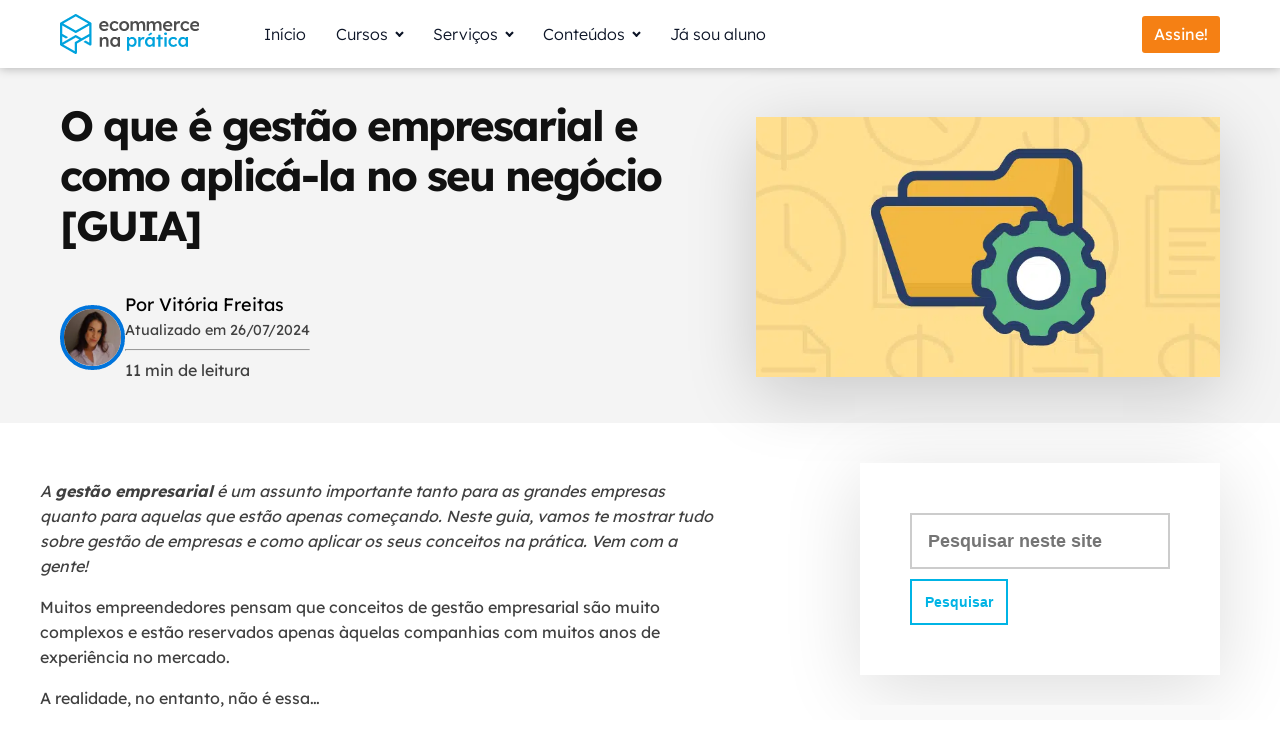

--- FILE ---
content_type: text/html; charset=UTF-8
request_url: https://ecommercenapratica.com/blog/gestao-empresarial/
body_size: 75138
content:
<!DOCTYPE html>
<html lang="pt-BR" >
<head><meta charset="UTF-8"><script>if(navigator.userAgent.match(/MSIE|Internet Explorer/i)||navigator.userAgent.match(/Trident\/7\..*?rv:11/i)){var href=document.location.href;if(!href.match(/[?&]nowprocket/)){if(href.indexOf("?")==-1){if(href.indexOf("#")==-1){document.location.href=href+"?nowprocket=1"}else{document.location.href=href.replace("#","?nowprocket=1#")}}else{if(href.indexOf("#")==-1){document.location.href=href+"&nowprocket=1"}else{document.location.href=href.replace("#","&nowprocket=1#")}}}}</script><script>(()=>{class RocketLazyLoadScripts{constructor(){this.v="2.0.4",this.userEvents=["keydown","keyup","mousedown","mouseup","mousemove","mouseover","mouseout","touchmove","touchstart","touchend","touchcancel","wheel","click","dblclick","input"],this.attributeEvents=["onblur","onclick","oncontextmenu","ondblclick","onfocus","onmousedown","onmouseenter","onmouseleave","onmousemove","onmouseout","onmouseover","onmouseup","onmousewheel","onscroll","onsubmit"]}async t(){this.i(),this.o(),/iP(ad|hone)/.test(navigator.userAgent)&&this.h(),this.u(),this.l(this),this.m(),this.k(this),this.p(this),this._(),await Promise.all([this.R(),this.L()]),this.lastBreath=Date.now(),this.S(this),this.P(),this.D(),this.O(),this.M(),await this.C(this.delayedScripts.normal),await this.C(this.delayedScripts.defer),await this.C(this.delayedScripts.async),await this.T(),await this.F(),await this.j(),await this.A(),window.dispatchEvent(new Event("rocket-allScriptsLoaded")),this.everythingLoaded=!0,this.lastTouchEnd&&await new Promise(t=>setTimeout(t,500-Date.now()+this.lastTouchEnd)),this.I(),this.H(),this.U(),this.W()}i(){this.CSPIssue=sessionStorage.getItem("rocketCSPIssue"),document.addEventListener("securitypolicyviolation",t=>{this.CSPIssue||"script-src-elem"!==t.violatedDirective||"data"!==t.blockedURI||(this.CSPIssue=!0,sessionStorage.setItem("rocketCSPIssue",!0))},{isRocket:!0})}o(){window.addEventListener("pageshow",t=>{this.persisted=t.persisted,this.realWindowLoadedFired=!0},{isRocket:!0}),window.addEventListener("pagehide",()=>{this.onFirstUserAction=null},{isRocket:!0})}h(){let t;function e(e){t=e}window.addEventListener("touchstart",e,{isRocket:!0}),window.addEventListener("touchend",function i(o){o.changedTouches[0]&&t.changedTouches[0]&&Math.abs(o.changedTouches[0].pageX-t.changedTouches[0].pageX)<10&&Math.abs(o.changedTouches[0].pageY-t.changedTouches[0].pageY)<10&&o.timeStamp-t.timeStamp<200&&(window.removeEventListener("touchstart",e,{isRocket:!0}),window.removeEventListener("touchend",i,{isRocket:!0}),"INPUT"===o.target.tagName&&"text"===o.target.type||(o.target.dispatchEvent(new TouchEvent("touchend",{target:o.target,bubbles:!0})),o.target.dispatchEvent(new MouseEvent("mouseover",{target:o.target,bubbles:!0})),o.target.dispatchEvent(new PointerEvent("click",{target:o.target,bubbles:!0,cancelable:!0,detail:1,clientX:o.changedTouches[0].clientX,clientY:o.changedTouches[0].clientY})),event.preventDefault()))},{isRocket:!0})}q(t){this.userActionTriggered||("mousemove"!==t.type||this.firstMousemoveIgnored?"keyup"===t.type||"mouseover"===t.type||"mouseout"===t.type||(this.userActionTriggered=!0,this.onFirstUserAction&&this.onFirstUserAction()):this.firstMousemoveIgnored=!0),"click"===t.type&&t.preventDefault(),t.stopPropagation(),t.stopImmediatePropagation(),"touchstart"===this.lastEvent&&"touchend"===t.type&&(this.lastTouchEnd=Date.now()),"click"===t.type&&(this.lastTouchEnd=0),this.lastEvent=t.type,t.composedPath&&t.composedPath()[0].getRootNode()instanceof ShadowRoot&&(t.rocketTarget=t.composedPath()[0]),this.savedUserEvents.push(t)}u(){this.savedUserEvents=[],this.userEventHandler=this.q.bind(this),this.userEvents.forEach(t=>window.addEventListener(t,this.userEventHandler,{passive:!1,isRocket:!0})),document.addEventListener("visibilitychange",this.userEventHandler,{isRocket:!0})}U(){this.userEvents.forEach(t=>window.removeEventListener(t,this.userEventHandler,{passive:!1,isRocket:!0})),document.removeEventListener("visibilitychange",this.userEventHandler,{isRocket:!0}),this.savedUserEvents.forEach(t=>{(t.rocketTarget||t.target).dispatchEvent(new window[t.constructor.name](t.type,t))})}m(){const t="return false",e=Array.from(this.attributeEvents,t=>"data-rocket-"+t),i="["+this.attributeEvents.join("],[")+"]",o="[data-rocket-"+this.attributeEvents.join("],[data-rocket-")+"]",s=(e,i,o)=>{o&&o!==t&&(e.setAttribute("data-rocket-"+i,o),e["rocket"+i]=new Function("event",o),e.setAttribute(i,t))};new MutationObserver(t=>{for(const n of t)"attributes"===n.type&&(n.attributeName.startsWith("data-rocket-")||this.everythingLoaded?n.attributeName.startsWith("data-rocket-")&&this.everythingLoaded&&this.N(n.target,n.attributeName.substring(12)):s(n.target,n.attributeName,n.target.getAttribute(n.attributeName))),"childList"===n.type&&n.addedNodes.forEach(t=>{if(t.nodeType===Node.ELEMENT_NODE)if(this.everythingLoaded)for(const i of[t,...t.querySelectorAll(o)])for(const t of i.getAttributeNames())e.includes(t)&&this.N(i,t.substring(12));else for(const e of[t,...t.querySelectorAll(i)])for(const t of e.getAttributeNames())this.attributeEvents.includes(t)&&s(e,t,e.getAttribute(t))})}).observe(document,{subtree:!0,childList:!0,attributeFilter:[...this.attributeEvents,...e]})}I(){this.attributeEvents.forEach(t=>{document.querySelectorAll("[data-rocket-"+t+"]").forEach(e=>{this.N(e,t)})})}N(t,e){const i=t.getAttribute("data-rocket-"+e);i&&(t.setAttribute(e,i),t.removeAttribute("data-rocket-"+e))}k(t){Object.defineProperty(HTMLElement.prototype,"onclick",{get(){return this.rocketonclick||null},set(e){this.rocketonclick=e,this.setAttribute(t.everythingLoaded?"onclick":"data-rocket-onclick","this.rocketonclick(event)")}})}S(t){function e(e,i){let o=e[i];e[i]=null,Object.defineProperty(e,i,{get:()=>o,set(s){t.everythingLoaded?o=s:e["rocket"+i]=o=s}})}e(document,"onreadystatechange"),e(window,"onload"),e(window,"onpageshow");try{Object.defineProperty(document,"readyState",{get:()=>t.rocketReadyState,set(e){t.rocketReadyState=e},configurable:!0}),document.readyState="loading"}catch(t){console.log("WPRocket DJE readyState conflict, bypassing")}}l(t){this.originalAddEventListener=EventTarget.prototype.addEventListener,this.originalRemoveEventListener=EventTarget.prototype.removeEventListener,this.savedEventListeners=[],EventTarget.prototype.addEventListener=function(e,i,o){o&&o.isRocket||!t.B(e,this)&&!t.userEvents.includes(e)||t.B(e,this)&&!t.userActionTriggered||e.startsWith("rocket-")||t.everythingLoaded?t.originalAddEventListener.call(this,e,i,o):(t.savedEventListeners.push({target:this,remove:!1,type:e,func:i,options:o}),"mouseenter"!==e&&"mouseleave"!==e||t.originalAddEventListener.call(this,e,t.savedUserEvents.push,o))},EventTarget.prototype.removeEventListener=function(e,i,o){o&&o.isRocket||!t.B(e,this)&&!t.userEvents.includes(e)||t.B(e,this)&&!t.userActionTriggered||e.startsWith("rocket-")||t.everythingLoaded?t.originalRemoveEventListener.call(this,e,i,o):t.savedEventListeners.push({target:this,remove:!0,type:e,func:i,options:o})}}J(t,e){this.savedEventListeners=this.savedEventListeners.filter(i=>{let o=i.type,s=i.target||window;return e!==o||t!==s||(this.B(o,s)&&(i.type="rocket-"+o),this.$(i),!1)})}H(){EventTarget.prototype.addEventListener=this.originalAddEventListener,EventTarget.prototype.removeEventListener=this.originalRemoveEventListener,this.savedEventListeners.forEach(t=>this.$(t))}$(t){t.remove?this.originalRemoveEventListener.call(t.target,t.type,t.func,t.options):this.originalAddEventListener.call(t.target,t.type,t.func,t.options)}p(t){let e;function i(e){return t.everythingLoaded?e:e.split(" ").map(t=>"load"===t||t.startsWith("load.")?"rocket-jquery-load":t).join(" ")}function o(o){function s(e){const s=o.fn[e];o.fn[e]=o.fn.init.prototype[e]=function(){return this[0]===window&&t.userActionTriggered&&("string"==typeof arguments[0]||arguments[0]instanceof String?arguments[0]=i(arguments[0]):"object"==typeof arguments[0]&&Object.keys(arguments[0]).forEach(t=>{const e=arguments[0][t];delete arguments[0][t],arguments[0][i(t)]=e})),s.apply(this,arguments),this}}if(o&&o.fn&&!t.allJQueries.includes(o)){const e={DOMContentLoaded:[],"rocket-DOMContentLoaded":[]};for(const t in e)document.addEventListener(t,()=>{e[t].forEach(t=>t())},{isRocket:!0});o.fn.ready=o.fn.init.prototype.ready=function(i){function s(){parseInt(o.fn.jquery)>2?setTimeout(()=>i.bind(document)(o)):i.bind(document)(o)}return"function"==typeof i&&(t.realDomReadyFired?!t.userActionTriggered||t.fauxDomReadyFired?s():e["rocket-DOMContentLoaded"].push(s):e.DOMContentLoaded.push(s)),o([])},s("on"),s("one"),s("off"),t.allJQueries.push(o)}e=o}t.allJQueries=[],o(window.jQuery),Object.defineProperty(window,"jQuery",{get:()=>e,set(t){o(t)}})}P(){const t=new Map;document.write=document.writeln=function(e){const i=document.currentScript,o=document.createRange(),s=i.parentElement;let n=t.get(i);void 0===n&&(n=i.nextSibling,t.set(i,n));const c=document.createDocumentFragment();o.setStart(c,0),c.appendChild(o.createContextualFragment(e)),s.insertBefore(c,n)}}async R(){return new Promise(t=>{this.userActionTriggered?t():this.onFirstUserAction=t})}async L(){return new Promise(t=>{document.addEventListener("DOMContentLoaded",()=>{this.realDomReadyFired=!0,t()},{isRocket:!0})})}async j(){return this.realWindowLoadedFired?Promise.resolve():new Promise(t=>{window.addEventListener("load",t,{isRocket:!0})})}M(){this.pendingScripts=[];this.scriptsMutationObserver=new MutationObserver(t=>{for(const e of t)e.addedNodes.forEach(t=>{"SCRIPT"!==t.tagName||t.noModule||t.isWPRocket||this.pendingScripts.push({script:t,promise:new Promise(e=>{const i=()=>{const i=this.pendingScripts.findIndex(e=>e.script===t);i>=0&&this.pendingScripts.splice(i,1),e()};t.addEventListener("load",i,{isRocket:!0}),t.addEventListener("error",i,{isRocket:!0}),setTimeout(i,1e3)})})})}),this.scriptsMutationObserver.observe(document,{childList:!0,subtree:!0})}async F(){await this.X(),this.pendingScripts.length?(await this.pendingScripts[0].promise,await this.F()):this.scriptsMutationObserver.disconnect()}D(){this.delayedScripts={normal:[],async:[],defer:[]},document.querySelectorAll("script[type$=rocketlazyloadscript]").forEach(t=>{t.hasAttribute("data-rocket-src")?t.hasAttribute("async")&&!1!==t.async?this.delayedScripts.async.push(t):t.hasAttribute("defer")&&!1!==t.defer||"module"===t.getAttribute("data-rocket-type")?this.delayedScripts.defer.push(t):this.delayedScripts.normal.push(t):this.delayedScripts.normal.push(t)})}async _(){await this.L();let t=[];document.querySelectorAll("script[type$=rocketlazyloadscript][data-rocket-src]").forEach(e=>{let i=e.getAttribute("data-rocket-src");if(i&&!i.startsWith("data:")){i.startsWith("//")&&(i=location.protocol+i);try{const o=new URL(i).origin;o!==location.origin&&t.push({src:o,crossOrigin:e.crossOrigin||"module"===e.getAttribute("data-rocket-type")})}catch(t){}}}),t=[...new Map(t.map(t=>[JSON.stringify(t),t])).values()],this.Y(t,"preconnect")}async G(t){if(await this.K(),!0!==t.noModule||!("noModule"in HTMLScriptElement.prototype))return new Promise(e=>{let i;function o(){(i||t).setAttribute("data-rocket-status","executed"),e()}try{if(navigator.userAgent.includes("Firefox/")||""===navigator.vendor||this.CSPIssue)i=document.createElement("script"),[...t.attributes].forEach(t=>{let e=t.nodeName;"type"!==e&&("data-rocket-type"===e&&(e="type"),"data-rocket-src"===e&&(e="src"),i.setAttribute(e,t.nodeValue))}),t.text&&(i.text=t.text),t.nonce&&(i.nonce=t.nonce),i.hasAttribute("src")?(i.addEventListener("load",o,{isRocket:!0}),i.addEventListener("error",()=>{i.setAttribute("data-rocket-status","failed-network"),e()},{isRocket:!0}),setTimeout(()=>{i.isConnected||e()},1)):(i.text=t.text,o()),i.isWPRocket=!0,t.parentNode.replaceChild(i,t);else{const i=t.getAttribute("data-rocket-type"),s=t.getAttribute("data-rocket-src");i?(t.type=i,t.removeAttribute("data-rocket-type")):t.removeAttribute("type"),t.addEventListener("load",o,{isRocket:!0}),t.addEventListener("error",i=>{this.CSPIssue&&i.target.src.startsWith("data:")?(console.log("WPRocket: CSP fallback activated"),t.removeAttribute("src"),this.G(t).then(e)):(t.setAttribute("data-rocket-status","failed-network"),e())},{isRocket:!0}),s?(t.fetchPriority="high",t.removeAttribute("data-rocket-src"),t.src=s):t.src="data:text/javascript;base64,"+window.btoa(unescape(encodeURIComponent(t.text)))}}catch(i){t.setAttribute("data-rocket-status","failed-transform"),e()}});t.setAttribute("data-rocket-status","skipped")}async C(t){const e=t.shift();return e?(e.isConnected&&await this.G(e),this.C(t)):Promise.resolve()}O(){this.Y([...this.delayedScripts.normal,...this.delayedScripts.defer,...this.delayedScripts.async],"preload")}Y(t,e){this.trash=this.trash||[];let i=!0;var o=document.createDocumentFragment();t.forEach(t=>{const s=t.getAttribute&&t.getAttribute("data-rocket-src")||t.src;if(s&&!s.startsWith("data:")){const n=document.createElement("link");n.href=s,n.rel=e,"preconnect"!==e&&(n.as="script",n.fetchPriority=i?"high":"low"),t.getAttribute&&"module"===t.getAttribute("data-rocket-type")&&(n.crossOrigin=!0),t.crossOrigin&&(n.crossOrigin=t.crossOrigin),t.integrity&&(n.integrity=t.integrity),t.nonce&&(n.nonce=t.nonce),o.appendChild(n),this.trash.push(n),i=!1}}),document.head.appendChild(o)}W(){this.trash.forEach(t=>t.remove())}async T(){try{document.readyState="interactive"}catch(t){}this.fauxDomReadyFired=!0;try{await this.K(),this.J(document,"readystatechange"),document.dispatchEvent(new Event("rocket-readystatechange")),await this.K(),document.rocketonreadystatechange&&document.rocketonreadystatechange(),await this.K(),this.J(document,"DOMContentLoaded"),document.dispatchEvent(new Event("rocket-DOMContentLoaded")),await this.K(),this.J(window,"DOMContentLoaded"),window.dispatchEvent(new Event("rocket-DOMContentLoaded"))}catch(t){console.error(t)}}async A(){try{document.readyState="complete"}catch(t){}try{await this.K(),this.J(document,"readystatechange"),document.dispatchEvent(new Event("rocket-readystatechange")),await this.K(),document.rocketonreadystatechange&&document.rocketonreadystatechange(),await this.K(),this.J(window,"load"),window.dispatchEvent(new Event("rocket-load")),await this.K(),window.rocketonload&&window.rocketonload(),await this.K(),this.allJQueries.forEach(t=>t(window).trigger("rocket-jquery-load")),await this.K(),this.J(window,"pageshow");const t=new Event("rocket-pageshow");t.persisted=this.persisted,window.dispatchEvent(t),await this.K(),window.rocketonpageshow&&window.rocketonpageshow({persisted:this.persisted})}catch(t){console.error(t)}}async K(){Date.now()-this.lastBreath>45&&(await this.X(),this.lastBreath=Date.now())}async X(){return document.hidden?new Promise(t=>setTimeout(t)):new Promise(t=>requestAnimationFrame(t))}B(t,e){return e===document&&"readystatechange"===t||(e===document&&"DOMContentLoaded"===t||(e===window&&"DOMContentLoaded"===t||(e===window&&"load"===t||e===window&&"pageshow"===t)))}static run(){(new RocketLazyLoadScripts).t()}}RocketLazyLoadScripts.run()})();</script>

<meta name="viewport" content="width=device-width, initial-scale=1.0">
<!-- WP_HEAD() START -->
<script data-cfasync="false" data-no-defer="1" data-no-minify="1" data-no-optimize="1">var ewww_webp_supported=!1;function check_webp_feature(A,e){var w;e=void 0!==e?e:function(){},ewww_webp_supported?e(ewww_webp_supported):((w=new Image).onload=function(){ewww_webp_supported=0<w.width&&0<w.height,e&&e(ewww_webp_supported)},w.onerror=function(){e&&e(!1)},w.src="data:image/webp;base64,"+{alpha:"UklGRkoAAABXRUJQVlA4WAoAAAAQAAAAAAAAAAAAQUxQSAwAAAARBxAR/Q9ERP8DAABWUDggGAAAABQBAJ0BKgEAAQAAAP4AAA3AAP7mtQAAAA=="}[A])}check_webp_feature("alpha");</script><script data-cfasync="false" data-no-defer="1" data-no-minify="1" data-no-optimize="1">var Arrive=function(c,w){"use strict";if(c.MutationObserver&&"undefined"!=typeof HTMLElement){var r,a=0,u=(r=HTMLElement.prototype.matches||HTMLElement.prototype.webkitMatchesSelector||HTMLElement.prototype.mozMatchesSelector||HTMLElement.prototype.msMatchesSelector,{matchesSelector:function(e,t){return e instanceof HTMLElement&&r.call(e,t)},addMethod:function(e,t,r){var a=e[t];e[t]=function(){return r.length==arguments.length?r.apply(this,arguments):"function"==typeof a?a.apply(this,arguments):void 0}},callCallbacks:function(e,t){t&&t.options.onceOnly&&1==t.firedElems.length&&(e=[e[0]]);for(var r,a=0;r=e[a];a++)r&&r.callback&&r.callback.call(r.elem,r.elem);t&&t.options.onceOnly&&1==t.firedElems.length&&t.me.unbindEventWithSelectorAndCallback.call(t.target,t.selector,t.callback)},checkChildNodesRecursively:function(e,t,r,a){for(var i,n=0;i=e[n];n++)r(i,t,a)&&a.push({callback:t.callback,elem:i}),0<i.childNodes.length&&u.checkChildNodesRecursively(i.childNodes,t,r,a)},mergeArrays:function(e,t){var r,a={};for(r in e)e.hasOwnProperty(r)&&(a[r]=e[r]);for(r in t)t.hasOwnProperty(r)&&(a[r]=t[r]);return a},toElementsArray:function(e){return e=void 0!==e&&("number"!=typeof e.length||e===c)?[e]:e}}),e=(l.prototype.addEvent=function(e,t,r,a){a={target:e,selector:t,options:r,callback:a,firedElems:[]};return this._beforeAdding&&this._beforeAdding(a),this._eventsBucket.push(a),a},l.prototype.removeEvent=function(e){for(var t,r=this._eventsBucket.length-1;t=this._eventsBucket[r];r--)e(t)&&(this._beforeRemoving&&this._beforeRemoving(t),(t=this._eventsBucket.splice(r,1))&&t.length&&(t[0].callback=null))},l.prototype.beforeAdding=function(e){this._beforeAdding=e},l.prototype.beforeRemoving=function(e){this._beforeRemoving=e},l),t=function(i,n){var o=new e,l=this,s={fireOnAttributesModification:!1};return o.beforeAdding(function(t){var e=t.target;e!==c.document&&e!==c||(e=document.getElementsByTagName("html")[0]);var r=new MutationObserver(function(e){n.call(this,e,t)}),a=i(t.options);r.observe(e,a),t.observer=r,t.me=l}),o.beforeRemoving(function(e){e.observer.disconnect()}),this.bindEvent=function(e,t,r){t=u.mergeArrays(s,t);for(var a=u.toElementsArray(this),i=0;i<a.length;i++)o.addEvent(a[i],e,t,r)},this.unbindEvent=function(){var r=u.toElementsArray(this);o.removeEvent(function(e){for(var t=0;t<r.length;t++)if(this===w||e.target===r[t])return!0;return!1})},this.unbindEventWithSelectorOrCallback=function(r){var a=u.toElementsArray(this),i=r,e="function"==typeof r?function(e){for(var t=0;t<a.length;t++)if((this===w||e.target===a[t])&&e.callback===i)return!0;return!1}:function(e){for(var t=0;t<a.length;t++)if((this===w||e.target===a[t])&&e.selector===r)return!0;return!1};o.removeEvent(e)},this.unbindEventWithSelectorAndCallback=function(r,a){var i=u.toElementsArray(this);o.removeEvent(function(e){for(var t=0;t<i.length;t++)if((this===w||e.target===i[t])&&e.selector===r&&e.callback===a)return!0;return!1})},this},i=new function(){var s={fireOnAttributesModification:!1,onceOnly:!1,existing:!1};function n(e,t,r){return!(!u.matchesSelector(e,t.selector)||(e._id===w&&(e._id=a++),-1!=t.firedElems.indexOf(e._id)))&&(t.firedElems.push(e._id),!0)}var c=(i=new t(function(e){var t={attributes:!1,childList:!0,subtree:!0};return e.fireOnAttributesModification&&(t.attributes=!0),t},function(e,i){e.forEach(function(e){var t=e.addedNodes,r=e.target,a=[];null!==t&&0<t.length?u.checkChildNodesRecursively(t,i,n,a):"attributes"===e.type&&n(r,i)&&a.push({callback:i.callback,elem:r}),u.callCallbacks(a,i)})})).bindEvent;return i.bindEvent=function(e,t,r){t=void 0===r?(r=t,s):u.mergeArrays(s,t);var a=u.toElementsArray(this);if(t.existing){for(var i=[],n=0;n<a.length;n++)for(var o=a[n].querySelectorAll(e),l=0;l<o.length;l++)i.push({callback:r,elem:o[l]});if(t.onceOnly&&i.length)return r.call(i[0].elem,i[0].elem);setTimeout(u.callCallbacks,1,i)}c.call(this,e,t,r)},i},o=new function(){var a={};function i(e,t){return u.matchesSelector(e,t.selector)}var n=(o=new t(function(){return{childList:!0,subtree:!0}},function(e,r){e.forEach(function(e){var t=e.removedNodes,e=[];null!==t&&0<t.length&&u.checkChildNodesRecursively(t,r,i,e),u.callCallbacks(e,r)})})).bindEvent;return o.bindEvent=function(e,t,r){t=void 0===r?(r=t,a):u.mergeArrays(a,t),n.call(this,e,t,r)},o};d(HTMLElement.prototype),d(NodeList.prototype),d(HTMLCollection.prototype),d(HTMLDocument.prototype),d(Window.prototype);var n={};return s(i,n,"unbindAllArrive"),s(o,n,"unbindAllLeave"),n}function l(){this._eventsBucket=[],this._beforeAdding=null,this._beforeRemoving=null}function s(e,t,r){u.addMethod(t,r,e.unbindEvent),u.addMethod(t,r,e.unbindEventWithSelectorOrCallback),u.addMethod(t,r,e.unbindEventWithSelectorAndCallback)}function d(e){e.arrive=i.bindEvent,s(i,e,"unbindArrive"),e.leave=o.bindEvent,s(o,e,"unbindLeave")}}(window,void 0),ewww_webp_supported=!1;function check_webp_feature(e,t){var r;ewww_webp_supported?t(ewww_webp_supported):((r=new Image).onload=function(){ewww_webp_supported=0<r.width&&0<r.height,t(ewww_webp_supported)},r.onerror=function(){t(!1)},r.src="data:image/webp;base64,"+{alpha:"UklGRkoAAABXRUJQVlA4WAoAAAAQAAAAAAAAAAAAQUxQSAwAAAARBxAR/Q9ERP8DAABWUDggGAAAABQBAJ0BKgEAAQAAAP4AAA3AAP7mtQAAAA==",animation:"UklGRlIAAABXRUJQVlA4WAoAAAASAAAAAAAAAAAAQU5JTQYAAAD/////AABBTk1GJgAAAAAAAAAAAAAAAAAAAGQAAABWUDhMDQAAAC8AAAAQBxAREYiI/gcA"}[e])}function ewwwLoadImages(e){if(e){for(var t=document.querySelectorAll(".batch-image img, .image-wrapper a, .ngg-pro-masonry-item a, .ngg-galleria-offscreen-seo-wrapper a"),r=0,a=t.length;r<a;r++)ewwwAttr(t[r],"data-src",t[r].getAttribute("data-webp")),ewwwAttr(t[r],"data-thumbnail",t[r].getAttribute("data-webp-thumbnail"));for(var i=document.querySelectorAll("div.woocommerce-product-gallery__image"),r=0,a=i.length;r<a;r++)ewwwAttr(i[r],"data-thumb",i[r].getAttribute("data-webp-thumb"))}for(var n=document.querySelectorAll("video"),r=0,a=n.length;r<a;r++)ewwwAttr(n[r],"poster",e?n[r].getAttribute("data-poster-webp"):n[r].getAttribute("data-poster-image"));for(var o,l=document.querySelectorAll("img.ewww_webp_lazy_load"),r=0,a=l.length;r<a;r++)e&&(ewwwAttr(l[r],"data-lazy-srcset",l[r].getAttribute("data-lazy-srcset-webp")),ewwwAttr(l[r],"data-srcset",l[r].getAttribute("data-srcset-webp")),ewwwAttr(l[r],"data-lazy-src",l[r].getAttribute("data-lazy-src-webp")),ewwwAttr(l[r],"data-src",l[r].getAttribute("data-src-webp")),ewwwAttr(l[r],"data-orig-file",l[r].getAttribute("data-webp-orig-file")),ewwwAttr(l[r],"data-medium-file",l[r].getAttribute("data-webp-medium-file")),ewwwAttr(l[r],"data-large-file",l[r].getAttribute("data-webp-large-file")),null!=(o=l[r].getAttribute("srcset"))&&!1!==o&&o.includes("R0lGOD")&&ewwwAttr(l[r],"src",l[r].getAttribute("data-lazy-src-webp"))),l[r].className=l[r].className.replace(/\bewww_webp_lazy_load\b/,"");for(var s=document.querySelectorAll(".ewww_webp"),r=0,a=s.length;r<a;r++)e?(ewwwAttr(s[r],"srcset",s[r].getAttribute("data-srcset-webp")),ewwwAttr(s[r],"src",s[r].getAttribute("data-src-webp")),ewwwAttr(s[r],"data-orig-file",s[r].getAttribute("data-webp-orig-file")),ewwwAttr(s[r],"data-medium-file",s[r].getAttribute("data-webp-medium-file")),ewwwAttr(s[r],"data-large-file",s[r].getAttribute("data-webp-large-file")),ewwwAttr(s[r],"data-large_image",s[r].getAttribute("data-webp-large_image")),ewwwAttr(s[r],"data-src",s[r].getAttribute("data-webp-src"))):(ewwwAttr(s[r],"srcset",s[r].getAttribute("data-srcset-img")),ewwwAttr(s[r],"src",s[r].getAttribute("data-src-img"))),s[r].className=s[r].className.replace(/\bewww_webp\b/,"ewww_webp_loaded");window.jQuery&&jQuery.fn.isotope&&jQuery.fn.imagesLoaded&&(jQuery(".fusion-posts-container-infinite").imagesLoaded(function(){jQuery(".fusion-posts-container-infinite").hasClass("isotope")&&jQuery(".fusion-posts-container-infinite").isotope()}),jQuery(".fusion-portfolio:not(.fusion-recent-works) .fusion-portfolio-wrapper").imagesLoaded(function(){jQuery(".fusion-portfolio:not(.fusion-recent-works) .fusion-portfolio-wrapper").isotope()}))}function ewwwWebPInit(e){ewwwLoadImages(e),ewwwNggLoadGalleries(e),document.arrive(".ewww_webp",function(){ewwwLoadImages(e)}),document.arrive(".ewww_webp_lazy_load",function(){ewwwLoadImages(e)}),document.arrive("videos",function(){ewwwLoadImages(e)}),"loading"==document.readyState?document.addEventListener("DOMContentLoaded",ewwwJSONParserInit):("undefined"!=typeof galleries&&ewwwNggParseGalleries(e),ewwwWooParseVariations(e))}function ewwwAttr(e,t,r){null!=r&&!1!==r&&e.setAttribute(t,r)}function ewwwJSONParserInit(){"undefined"!=typeof galleries&&check_webp_feature("alpha",ewwwNggParseGalleries),check_webp_feature("alpha",ewwwWooParseVariations)}function ewwwWooParseVariations(e){if(e)for(var t=document.querySelectorAll("form.variations_form"),r=0,a=t.length;r<a;r++){var i=t[r].getAttribute("data-product_variations"),n=!1;try{for(var o in i=JSON.parse(i))void 0!==i[o]&&void 0!==i[o].image&&(void 0!==i[o].image.src_webp&&(i[o].image.src=i[o].image.src_webp,n=!0),void 0!==i[o].image.srcset_webp&&(i[o].image.srcset=i[o].image.srcset_webp,n=!0),void 0!==i[o].image.full_src_webp&&(i[o].image.full_src=i[o].image.full_src_webp,n=!0),void 0!==i[o].image.gallery_thumbnail_src_webp&&(i[o].image.gallery_thumbnail_src=i[o].image.gallery_thumbnail_src_webp,n=!0),void 0!==i[o].image.thumb_src_webp&&(i[o].image.thumb_src=i[o].image.thumb_src_webp,n=!0));n&&ewwwAttr(t[r],"data-product_variations",JSON.stringify(i))}catch(e){}}}function ewwwNggParseGalleries(e){if(e)for(var t in galleries){var r=galleries[t];galleries[t].images_list=ewwwNggParseImageList(r.images_list)}}function ewwwNggLoadGalleries(e){e&&document.addEventListener("ngg.galleria.themeadded",function(e,t){window.ngg_galleria._create_backup=window.ngg_galleria.create,window.ngg_galleria.create=function(e,t){var r=$(e).data("id");return galleries["gallery_"+r].images_list=ewwwNggParseImageList(galleries["gallery_"+r].images_list),window.ngg_galleria._create_backup(e,t)}})}function ewwwNggParseImageList(e){for(var t in e){var r=e[t];if(void 0!==r["image-webp"]&&(e[t].image=r["image-webp"],delete e[t]["image-webp"]),void 0!==r["thumb-webp"]&&(e[t].thumb=r["thumb-webp"],delete e[t]["thumb-webp"]),void 0!==r.full_image_webp&&(e[t].full_image=r.full_image_webp,delete e[t].full_image_webp),void 0!==r.srcsets)for(var a in r.srcsets)nggSrcset=r.srcsets[a],void 0!==r.srcsets[a+"-webp"]&&(e[t].srcsets[a]=r.srcsets[a+"-webp"],delete e[t].srcsets[a+"-webp"]);if(void 0!==r.full_srcsets)for(var i in r.full_srcsets)nggFSrcset=r.full_srcsets[i],void 0!==r.full_srcsets[i+"-webp"]&&(e[t].full_srcsets[i]=r.full_srcsets[i+"-webp"],delete e[t].full_srcsets[i+"-webp"])}return e}check_webp_feature("alpha",ewwwWebPInit);</script>

<meta name='robots' content='index, follow, max-image-preview:large, max-snippet:-1, max-video-preview:-1' />

<!-- Google Tag Manager for WordPress by gtm4wp.com -->
<script data-cfasync="false" data-pagespeed-no-defer>
	var gtm4wp_datalayer_name = "dataLayer";
	var dataLayer = dataLayer || [];
</script>
<!-- End Google Tag Manager for WordPress by gtm4wp.com -->
<!-- Social Warfare v4.5.6 https://warfareplugins.com - BEGINNING OF OUTPUT -->
<style></style>
<!-- Social Warfare v4.5.6 https://warfareplugins.com - END OF OUTPUT -->


	<!-- This site is optimized with the Yoast SEO plugin v26.7 - https://yoast.com/wordpress/plugins/seo/ -->
	<title>Gestão empresarial: o que é e como aplicá-la no negócio? [GUIA] | Ecommerce na Prática</title>
<link data-rocket-preload as="style" href="https://fonts.googleapis.com/css?family=Lexend%20Deca%3A100%2C200%2C300%2C400%2C500%2C600%2C700%2C800%2C900%7CLexend%20Deca%3A100%2C200%2C300%2C400%2C500%2C600%2C700%2C800%2C900%7CLexend%20Deca%2C%20sans-serif%3A100%2C200%2C300%2C400%2C500%2C600%2C700%2C800%2C900%7CBanjax%2C%20sans-serif%3A100%2C200%2C300%2C400%2C500%2C600%2C700%2C800%2C900&#038;display=swap" rel="preload">
<style id="" media="print" onload="this.media=&#039;all&#039;">/* vietnamese */
@font-face {
  font-family: 'Lexend Deca';
  font-style: normal;
  font-weight: 100;
  font-display: swap;
  src: url(/fonts.gstatic.com/s/lexenddeca/v25/K2F1fZFYk-dHSE0UPPuwQ5qoJy_YZ2ONtuQ.woff2) format('woff2');
  unicode-range: U+0102-0103, U+0110-0111, U+0128-0129, U+0168-0169, U+01A0-01A1, U+01AF-01B0, U+0300-0301, U+0303-0304, U+0308-0309, U+0323, U+0329, U+1EA0-1EF9, U+20AB;
}
/* latin-ext */
@font-face {
  font-family: 'Lexend Deca';
  font-style: normal;
  font-weight: 100;
  font-display: swap;
  src: url(/fonts.gstatic.com/s/lexenddeca/v25/K2F1fZFYk-dHSE0UPPuwQ5qpJy_YZ2ONtuQ.woff2) format('woff2');
  unicode-range: U+0100-02BA, U+02BD-02C5, U+02C7-02CC, U+02CE-02D7, U+02DD-02FF, U+0304, U+0308, U+0329, U+1D00-1DBF, U+1E00-1E9F, U+1EF2-1EFF, U+2020, U+20A0-20AB, U+20AD-20C0, U+2113, U+2C60-2C7F, U+A720-A7FF;
}
/* latin */
@font-face {
  font-family: 'Lexend Deca';
  font-style: normal;
  font-weight: 100;
  font-display: swap;
  src: url(/fonts.gstatic.com/s/lexenddeca/v25/K2F1fZFYk-dHSE0UPPuwQ5qnJy_YZ2ON.woff2) format('woff2');
  unicode-range: U+0000-00FF, U+0131, U+0152-0153, U+02BB-02BC, U+02C6, U+02DA, U+02DC, U+0304, U+0308, U+0329, U+2000-206F, U+20AC, U+2122, U+2191, U+2193, U+2212, U+2215, U+FEFF, U+FFFD;
}
/* vietnamese */
@font-face {
  font-family: 'Lexend Deca';
  font-style: normal;
  font-weight: 200;
  font-display: swap;
  src: url(/fonts.gstatic.com/s/lexenddeca/v25/K2F1fZFYk-dHSE0UPPuwQ5qoJy_YZ2ONtuQ.woff2) format('woff2');
  unicode-range: U+0102-0103, U+0110-0111, U+0128-0129, U+0168-0169, U+01A0-01A1, U+01AF-01B0, U+0300-0301, U+0303-0304, U+0308-0309, U+0323, U+0329, U+1EA0-1EF9, U+20AB;
}
/* latin-ext */
@font-face {
  font-family: 'Lexend Deca';
  font-style: normal;
  font-weight: 200;
  font-display: swap;
  src: url(/fonts.gstatic.com/s/lexenddeca/v25/K2F1fZFYk-dHSE0UPPuwQ5qpJy_YZ2ONtuQ.woff2) format('woff2');
  unicode-range: U+0100-02BA, U+02BD-02C5, U+02C7-02CC, U+02CE-02D7, U+02DD-02FF, U+0304, U+0308, U+0329, U+1D00-1DBF, U+1E00-1E9F, U+1EF2-1EFF, U+2020, U+20A0-20AB, U+20AD-20C0, U+2113, U+2C60-2C7F, U+A720-A7FF;
}
/* latin */
@font-face {
  font-family: 'Lexend Deca';
  font-style: normal;
  font-weight: 200;
  font-display: swap;
  src: url(/fonts.gstatic.com/s/lexenddeca/v25/K2F1fZFYk-dHSE0UPPuwQ5qnJy_YZ2ON.woff2) format('woff2');
  unicode-range: U+0000-00FF, U+0131, U+0152-0153, U+02BB-02BC, U+02C6, U+02DA, U+02DC, U+0304, U+0308, U+0329, U+2000-206F, U+20AC, U+2122, U+2191, U+2193, U+2212, U+2215, U+FEFF, U+FFFD;
}
/* vietnamese */
@font-face {
  font-family: 'Lexend Deca';
  font-style: normal;
  font-weight: 300;
  font-display: swap;
  src: url(/fonts.gstatic.com/s/lexenddeca/v25/K2F1fZFYk-dHSE0UPPuwQ5qoJy_YZ2ONtuQ.woff2) format('woff2');
  unicode-range: U+0102-0103, U+0110-0111, U+0128-0129, U+0168-0169, U+01A0-01A1, U+01AF-01B0, U+0300-0301, U+0303-0304, U+0308-0309, U+0323, U+0329, U+1EA0-1EF9, U+20AB;
}
/* latin-ext */
@font-face {
  font-family: 'Lexend Deca';
  font-style: normal;
  font-weight: 300;
  font-display: swap;
  src: url(/fonts.gstatic.com/s/lexenddeca/v25/K2F1fZFYk-dHSE0UPPuwQ5qpJy_YZ2ONtuQ.woff2) format('woff2');
  unicode-range: U+0100-02BA, U+02BD-02C5, U+02C7-02CC, U+02CE-02D7, U+02DD-02FF, U+0304, U+0308, U+0329, U+1D00-1DBF, U+1E00-1E9F, U+1EF2-1EFF, U+2020, U+20A0-20AB, U+20AD-20C0, U+2113, U+2C60-2C7F, U+A720-A7FF;
}
/* latin */
@font-face {
  font-family: 'Lexend Deca';
  font-style: normal;
  font-weight: 300;
  font-display: swap;
  src: url(/fonts.gstatic.com/s/lexenddeca/v25/K2F1fZFYk-dHSE0UPPuwQ5qnJy_YZ2ON.woff2) format('woff2');
  unicode-range: U+0000-00FF, U+0131, U+0152-0153, U+02BB-02BC, U+02C6, U+02DA, U+02DC, U+0304, U+0308, U+0329, U+2000-206F, U+20AC, U+2122, U+2191, U+2193, U+2212, U+2215, U+FEFF, U+FFFD;
}
/* vietnamese */
@font-face {
  font-family: 'Lexend Deca';
  font-style: normal;
  font-weight: 400;
  font-display: swap;
  src: url(/fonts.gstatic.com/s/lexenddeca/v25/K2F1fZFYk-dHSE0UPPuwQ5qoJy_YZ2ONtuQ.woff2) format('woff2');
  unicode-range: U+0102-0103, U+0110-0111, U+0128-0129, U+0168-0169, U+01A0-01A1, U+01AF-01B0, U+0300-0301, U+0303-0304, U+0308-0309, U+0323, U+0329, U+1EA0-1EF9, U+20AB;
}
/* latin-ext */
@font-face {
  font-family: 'Lexend Deca';
  font-style: normal;
  font-weight: 400;
  font-display: swap;
  src: url(/fonts.gstatic.com/s/lexenddeca/v25/K2F1fZFYk-dHSE0UPPuwQ5qpJy_YZ2ONtuQ.woff2) format('woff2');
  unicode-range: U+0100-02BA, U+02BD-02C5, U+02C7-02CC, U+02CE-02D7, U+02DD-02FF, U+0304, U+0308, U+0329, U+1D00-1DBF, U+1E00-1E9F, U+1EF2-1EFF, U+2020, U+20A0-20AB, U+20AD-20C0, U+2113, U+2C60-2C7F, U+A720-A7FF;
}
/* latin */
@font-face {
  font-family: 'Lexend Deca';
  font-style: normal;
  font-weight: 400;
  font-display: swap;
  src: url(/fonts.gstatic.com/s/lexenddeca/v25/K2F1fZFYk-dHSE0UPPuwQ5qnJy_YZ2ON.woff2) format('woff2');
  unicode-range: U+0000-00FF, U+0131, U+0152-0153, U+02BB-02BC, U+02C6, U+02DA, U+02DC, U+0304, U+0308, U+0329, U+2000-206F, U+20AC, U+2122, U+2191, U+2193, U+2212, U+2215, U+FEFF, U+FFFD;
}
/* vietnamese */
@font-face {
  font-family: 'Lexend Deca';
  font-style: normal;
  font-weight: 500;
  font-display: swap;
  src: url(/fonts.gstatic.com/s/lexenddeca/v25/K2F1fZFYk-dHSE0UPPuwQ5qoJy_YZ2ONtuQ.woff2) format('woff2');
  unicode-range: U+0102-0103, U+0110-0111, U+0128-0129, U+0168-0169, U+01A0-01A1, U+01AF-01B0, U+0300-0301, U+0303-0304, U+0308-0309, U+0323, U+0329, U+1EA0-1EF9, U+20AB;
}
/* latin-ext */
@font-face {
  font-family: 'Lexend Deca';
  font-style: normal;
  font-weight: 500;
  font-display: swap;
  src: url(/fonts.gstatic.com/s/lexenddeca/v25/K2F1fZFYk-dHSE0UPPuwQ5qpJy_YZ2ONtuQ.woff2) format('woff2');
  unicode-range: U+0100-02BA, U+02BD-02C5, U+02C7-02CC, U+02CE-02D7, U+02DD-02FF, U+0304, U+0308, U+0329, U+1D00-1DBF, U+1E00-1E9F, U+1EF2-1EFF, U+2020, U+20A0-20AB, U+20AD-20C0, U+2113, U+2C60-2C7F, U+A720-A7FF;
}
/* latin */
@font-face {
  font-family: 'Lexend Deca';
  font-style: normal;
  font-weight: 500;
  font-display: swap;
  src: url(/fonts.gstatic.com/s/lexenddeca/v25/K2F1fZFYk-dHSE0UPPuwQ5qnJy_YZ2ON.woff2) format('woff2');
  unicode-range: U+0000-00FF, U+0131, U+0152-0153, U+02BB-02BC, U+02C6, U+02DA, U+02DC, U+0304, U+0308, U+0329, U+2000-206F, U+20AC, U+2122, U+2191, U+2193, U+2212, U+2215, U+FEFF, U+FFFD;
}
/* vietnamese */
@font-face {
  font-family: 'Lexend Deca';
  font-style: normal;
  font-weight: 600;
  font-display: swap;
  src: url(/fonts.gstatic.com/s/lexenddeca/v25/K2F1fZFYk-dHSE0UPPuwQ5qoJy_YZ2ONtuQ.woff2) format('woff2');
  unicode-range: U+0102-0103, U+0110-0111, U+0128-0129, U+0168-0169, U+01A0-01A1, U+01AF-01B0, U+0300-0301, U+0303-0304, U+0308-0309, U+0323, U+0329, U+1EA0-1EF9, U+20AB;
}
/* latin-ext */
@font-face {
  font-family: 'Lexend Deca';
  font-style: normal;
  font-weight: 600;
  font-display: swap;
  src: url(/fonts.gstatic.com/s/lexenddeca/v25/K2F1fZFYk-dHSE0UPPuwQ5qpJy_YZ2ONtuQ.woff2) format('woff2');
  unicode-range: U+0100-02BA, U+02BD-02C5, U+02C7-02CC, U+02CE-02D7, U+02DD-02FF, U+0304, U+0308, U+0329, U+1D00-1DBF, U+1E00-1E9F, U+1EF2-1EFF, U+2020, U+20A0-20AB, U+20AD-20C0, U+2113, U+2C60-2C7F, U+A720-A7FF;
}
/* latin */
@font-face {
  font-family: 'Lexend Deca';
  font-style: normal;
  font-weight: 600;
  font-display: swap;
  src: url(/fonts.gstatic.com/s/lexenddeca/v25/K2F1fZFYk-dHSE0UPPuwQ5qnJy_YZ2ON.woff2) format('woff2');
  unicode-range: U+0000-00FF, U+0131, U+0152-0153, U+02BB-02BC, U+02C6, U+02DA, U+02DC, U+0304, U+0308, U+0329, U+2000-206F, U+20AC, U+2122, U+2191, U+2193, U+2212, U+2215, U+FEFF, U+FFFD;
}
/* vietnamese */
@font-face {
  font-family: 'Lexend Deca';
  font-style: normal;
  font-weight: 700;
  font-display: swap;
  src: url(/fonts.gstatic.com/s/lexenddeca/v25/K2F1fZFYk-dHSE0UPPuwQ5qoJy_YZ2ONtuQ.woff2) format('woff2');
  unicode-range: U+0102-0103, U+0110-0111, U+0128-0129, U+0168-0169, U+01A0-01A1, U+01AF-01B0, U+0300-0301, U+0303-0304, U+0308-0309, U+0323, U+0329, U+1EA0-1EF9, U+20AB;
}
/* latin-ext */
@font-face {
  font-family: 'Lexend Deca';
  font-style: normal;
  font-weight: 700;
  font-display: swap;
  src: url(/fonts.gstatic.com/s/lexenddeca/v25/K2F1fZFYk-dHSE0UPPuwQ5qpJy_YZ2ONtuQ.woff2) format('woff2');
  unicode-range: U+0100-02BA, U+02BD-02C5, U+02C7-02CC, U+02CE-02D7, U+02DD-02FF, U+0304, U+0308, U+0329, U+1D00-1DBF, U+1E00-1E9F, U+1EF2-1EFF, U+2020, U+20A0-20AB, U+20AD-20C0, U+2113, U+2C60-2C7F, U+A720-A7FF;
}
/* latin */
@font-face {
  font-family: 'Lexend Deca';
  font-style: normal;
  font-weight: 700;
  font-display: swap;
  src: url(/fonts.gstatic.com/s/lexenddeca/v25/K2F1fZFYk-dHSE0UPPuwQ5qnJy_YZ2ON.woff2) format('woff2');
  unicode-range: U+0000-00FF, U+0131, U+0152-0153, U+02BB-02BC, U+02C6, U+02DA, U+02DC, U+0304, U+0308, U+0329, U+2000-206F, U+20AC, U+2122, U+2191, U+2193, U+2212, U+2215, U+FEFF, U+FFFD;
}
/* vietnamese */
@font-face {
  font-family: 'Lexend Deca';
  font-style: normal;
  font-weight: 800;
  font-display: swap;
  src: url(/fonts.gstatic.com/s/lexenddeca/v25/K2F1fZFYk-dHSE0UPPuwQ5qoJy_YZ2ONtuQ.woff2) format('woff2');
  unicode-range: U+0102-0103, U+0110-0111, U+0128-0129, U+0168-0169, U+01A0-01A1, U+01AF-01B0, U+0300-0301, U+0303-0304, U+0308-0309, U+0323, U+0329, U+1EA0-1EF9, U+20AB;
}
/* latin-ext */
@font-face {
  font-family: 'Lexend Deca';
  font-style: normal;
  font-weight: 800;
  font-display: swap;
  src: url(/fonts.gstatic.com/s/lexenddeca/v25/K2F1fZFYk-dHSE0UPPuwQ5qpJy_YZ2ONtuQ.woff2) format('woff2');
  unicode-range: U+0100-02BA, U+02BD-02C5, U+02C7-02CC, U+02CE-02D7, U+02DD-02FF, U+0304, U+0308, U+0329, U+1D00-1DBF, U+1E00-1E9F, U+1EF2-1EFF, U+2020, U+20A0-20AB, U+20AD-20C0, U+2113, U+2C60-2C7F, U+A720-A7FF;
}
/* latin */
@font-face {
  font-family: 'Lexend Deca';
  font-style: normal;
  font-weight: 800;
  font-display: swap;
  src: url(/fonts.gstatic.com/s/lexenddeca/v25/K2F1fZFYk-dHSE0UPPuwQ5qnJy_YZ2ON.woff2) format('woff2');
  unicode-range: U+0000-00FF, U+0131, U+0152-0153, U+02BB-02BC, U+02C6, U+02DA, U+02DC, U+0304, U+0308, U+0329, U+2000-206F, U+20AC, U+2122, U+2191, U+2193, U+2212, U+2215, U+FEFF, U+FFFD;
}
/* vietnamese */
@font-face {
  font-family: 'Lexend Deca';
  font-style: normal;
  font-weight: 900;
  font-display: swap;
  src: url(/fonts.gstatic.com/s/lexenddeca/v25/K2F1fZFYk-dHSE0UPPuwQ5qoJy_YZ2ONtuQ.woff2) format('woff2');
  unicode-range: U+0102-0103, U+0110-0111, U+0128-0129, U+0168-0169, U+01A0-01A1, U+01AF-01B0, U+0300-0301, U+0303-0304, U+0308-0309, U+0323, U+0329, U+1EA0-1EF9, U+20AB;
}
/* latin-ext */
@font-face {
  font-family: 'Lexend Deca';
  font-style: normal;
  font-weight: 900;
  font-display: swap;
  src: url(/fonts.gstatic.com/s/lexenddeca/v25/K2F1fZFYk-dHSE0UPPuwQ5qpJy_YZ2ONtuQ.woff2) format('woff2');
  unicode-range: U+0100-02BA, U+02BD-02C5, U+02C7-02CC, U+02CE-02D7, U+02DD-02FF, U+0304, U+0308, U+0329, U+1D00-1DBF, U+1E00-1E9F, U+1EF2-1EFF, U+2020, U+20A0-20AB, U+20AD-20C0, U+2113, U+2C60-2C7F, U+A720-A7FF;
}
/* latin */
@font-face {
  font-family: 'Lexend Deca';
  font-style: normal;
  font-weight: 900;
  font-display: swap;
  src: url(/fonts.gstatic.com/s/lexenddeca/v25/K2F1fZFYk-dHSE0UPPuwQ5qnJy_YZ2ON.woff2) format('woff2');
  unicode-range: U+0000-00FF, U+0131, U+0152-0153, U+02BB-02BC, U+02C6, U+02DA, U+02DC, U+0304, U+0308, U+0329, U+2000-206F, U+20AC, U+2122, U+2191, U+2193, U+2212, U+2215, U+FEFF, U+FFFD;
}
</style>
<style id="wpr-usedcss">@font-face{font-family:'Lexend Deca';font-style:normal;font-weight:100;font-display:swap;src:url(https://ecommercenapratica.com/fonts.gstatic.com/s/lexenddeca/v25/K2F1fZFYk-dHSE0UPPuwQ5qnJy8.woff2) format('woff2');unicode-range:U+0000-00FF,U+0131,U+0152-0153,U+02BB-02BC,U+02C6,U+02DA,U+02DC,U+0304,U+0308,U+0329,U+2000-206F,U+20AC,U+2122,U+2191,U+2193,U+2212,U+2215,U+FEFF,U+FFFD}@font-face{font-family:'Lexend Deca';font-style:normal;font-weight:200;font-display:swap;src:url(https://ecommercenapratica.com/fonts.gstatic.com/s/lexenddeca/v25/K2F1fZFYk-dHSE0UPPuwQ5qnJy8.woff2) format('woff2');unicode-range:U+0000-00FF,U+0131,U+0152-0153,U+02BB-02BC,U+02C6,U+02DA,U+02DC,U+0304,U+0308,U+0329,U+2000-206F,U+20AC,U+2122,U+2191,U+2193,U+2212,U+2215,U+FEFF,U+FFFD}@font-face{font-family:'Lexend Deca';font-style:normal;font-weight:300;font-display:swap;src:url(https://ecommercenapratica.com/fonts.gstatic.com/s/lexenddeca/v25/K2F1fZFYk-dHSE0UPPuwQ5qnJy8.woff2) format('woff2');unicode-range:U+0000-00FF,U+0131,U+0152-0153,U+02BB-02BC,U+02C6,U+02DA,U+02DC,U+0304,U+0308,U+0329,U+2000-206F,U+20AC,U+2122,U+2191,U+2193,U+2212,U+2215,U+FEFF,U+FFFD}@font-face{font-family:'Lexend Deca';font-style:normal;font-weight:400;font-display:swap;src:url(https://ecommercenapratica.com/fonts.gstatic.com/s/lexenddeca/v25/K2F1fZFYk-dHSE0UPPuwQ5qnJy8.woff2) format('woff2');unicode-range:U+0000-00FF,U+0131,U+0152-0153,U+02BB-02BC,U+02C6,U+02DA,U+02DC,U+0304,U+0308,U+0329,U+2000-206F,U+20AC,U+2122,U+2191,U+2193,U+2212,U+2215,U+FEFF,U+FFFD}@font-face{font-family:'Lexend Deca';font-style:normal;font-weight:500;font-display:swap;src:url(https://ecommercenapratica.com/fonts.gstatic.com/s/lexenddeca/v25/K2F1fZFYk-dHSE0UPPuwQ5qnJy8.woff2) format('woff2');unicode-range:U+0000-00FF,U+0131,U+0152-0153,U+02BB-02BC,U+02C6,U+02DA,U+02DC,U+0304,U+0308,U+0329,U+2000-206F,U+20AC,U+2122,U+2191,U+2193,U+2212,U+2215,U+FEFF,U+FFFD}@font-face{font-family:'Lexend Deca';font-style:normal;font-weight:600;font-display:swap;src:url(https://ecommercenapratica.com/fonts.gstatic.com/s/lexenddeca/v25/K2F1fZFYk-dHSE0UPPuwQ5qnJy8.woff2) format('woff2');unicode-range:U+0000-00FF,U+0131,U+0152-0153,U+02BB-02BC,U+02C6,U+02DA,U+02DC,U+0304,U+0308,U+0329,U+2000-206F,U+20AC,U+2122,U+2191,U+2193,U+2212,U+2215,U+FEFF,U+FFFD}@font-face{font-family:'Lexend Deca';font-style:normal;font-weight:700;font-display:swap;src:url(https://ecommercenapratica.com/fonts.gstatic.com/s/lexenddeca/v25/K2F1fZFYk-dHSE0UPPuwQ5qnJy8.woff2) format('woff2');unicode-range:U+0000-00FF,U+0131,U+0152-0153,U+02BB-02BC,U+02C6,U+02DA,U+02DC,U+0304,U+0308,U+0329,U+2000-206F,U+20AC,U+2122,U+2191,U+2193,U+2212,U+2215,U+FEFF,U+FFFD}@font-face{font-family:'Lexend Deca';font-style:normal;font-weight:800;font-display:swap;src:url(https://ecommercenapratica.com/fonts.gstatic.com/s/lexenddeca/v25/K2F1fZFYk-dHSE0UPPuwQ5qnJy8.woff2) format('woff2');unicode-range:U+0000-00FF,U+0131,U+0152-0153,U+02BB-02BC,U+02C6,U+02DA,U+02DC,U+0304,U+0308,U+0329,U+2000-206F,U+20AC,U+2122,U+2191,U+2193,U+2212,U+2215,U+FEFF,U+FFFD}@font-face{font-family:'Lexend Deca';font-style:normal;font-weight:900;font-display:swap;src:url(https://ecommercenapratica.com/fonts.gstatic.com/s/lexenddeca/v25/K2F1fZFYk-dHSE0UPPuwQ5qnJy8.woff2) format('woff2');unicode-range:U+0000-00FF,U+0131,U+0152-0153,U+02BB-02BC,U+02C6,U+02DA,U+02DC,U+0304,U+0308,U+0329,U+2000-206F,U+20AC,U+2122,U+2191,U+2193,U+2212,U+2215,U+FEFF,U+FFFD}@font-face{font-family:sw-icon-font;src:url("https://ecommercenapratica.com/wp-content/plugins/social-warfare/assets/fonts/sw-icon-font.eot?ver=4.5.6");src:url("https://ecommercenapratica.com/wp-content/plugins/social-warfare/assets/fonts/sw-icon-font.eot?ver=4.5.6#iefix") format("embedded-opentype"),url("https://ecommercenapratica.com/wp-content/plugins/social-warfare/assets/fonts/sw-icon-font.woff?ver=4.5.6") format("woff"),url("https://ecommercenapratica.com/wp-content/plugins/social-warfare/assets/fonts/sw-icon-font.ttf?ver=4.5.6") format("truetype"),url("https://ecommercenapratica.com/wp-content/plugins/social-warfare/assets/fonts/sw-icon-font.svg?ver=4.5.6#1445203416") format("svg");font-weight:400;font-style:normal;font-display:swap}img:is([sizes=auto i],[sizes^="auto," i]){contain-intrinsic-size:3000px 1500px}img.emoji{display:inline!important;border:none!important;box-shadow:none!important;height:1em!important;width:1em!important;margin:0 .07em!important;vertical-align:-.1em!important;background:0 0!important;padding:0!important}:root{--wp-block-synced-color:#7a00df;--wp-block-synced-color--rgb:122,0,223;--wp-bound-block-color:var(--wp-block-synced-color);--wp-editor-canvas-background:#ddd;--wp-admin-theme-color:#007cba;--wp-admin-theme-color--rgb:0,124,186;--wp-admin-theme-color-darker-10:#006ba1;--wp-admin-theme-color-darker-10--rgb:0,107,160.5;--wp-admin-theme-color-darker-20:#005a87;--wp-admin-theme-color-darker-20--rgb:0,90,135;--wp-admin-border-width-focus:2px}@media (min-resolution:192dpi){:root{--wp-admin-border-width-focus:1.5px}}.wp-element-button{cursor:pointer}:root{--wp--preset--font-size--normal:16px;--wp--preset--font-size--huge:42px}.screen-reader-text{border:0;clip-path:inset(50%);height:1px;margin:-1px;overflow:hidden;padding:0;position:absolute;width:1px;word-wrap:normal!important}.screen-reader-text:focus{background-color:#ddd;clip-path:none;color:#444;display:block;font-size:1em;height:auto;left:5px;line-height:normal;padding:15px 23px 14px;text-decoration:none;top:5px;width:auto;z-index:100000}html :where(.has-border-color){border-style:solid}html :where([style*=border-top-color]){border-top-style:solid}html :where([style*=border-right-color]){border-right-style:solid}html :where([style*=border-bottom-color]){border-bottom-style:solid}html :where([style*=border-left-color]){border-left-style:solid}html :where([style*=border-width]){border-style:solid}html :where([style*=border-top-width]){border-top-style:solid}html :where([style*=border-right-width]){border-right-style:solid}html :where([style*=border-bottom-width]){border-bottom-style:solid}html :where([style*=border-left-width]){border-left-style:solid}html :where(img[class*=wp-image-]){height:auto;max-width:100%}:where(figure){margin:0 0 1em}html :where(.is-position-sticky){--wp-admin--admin-bar--position-offset:var(--wp-admin--admin-bar--height,0px)}@media screen and (max-width:600px){html :where(.is-position-sticky){--wp-admin--admin-bar--position-offset:0px}}.wp-block-button__link{color:#fff;background-color:#32373c;border-radius:9999px;box-shadow:none;text-decoration:none;padding:calc(.667em + 2px) calc(1.333em + 2px);font-size:1.125em}:root{--wp--preset--aspect-ratio--square:1;--wp--preset--aspect-ratio--4-3:4/3;--wp--preset--aspect-ratio--3-4:3/4;--wp--preset--aspect-ratio--3-2:3/2;--wp--preset--aspect-ratio--2-3:2/3;--wp--preset--aspect-ratio--16-9:16/9;--wp--preset--aspect-ratio--9-16:9/16;--wp--preset--color--black:#000000;--wp--preset--color--cyan-bluish-gray:#abb8c3;--wp--preset--color--white:#ffffff;--wp--preset--color--pale-pink:#f78da7;--wp--preset--color--vivid-red:#cf2e2e;--wp--preset--color--luminous-vivid-orange:#ff6900;--wp--preset--color--luminous-vivid-amber:#fcb900;--wp--preset--color--light-green-cyan:#7bdcb5;--wp--preset--color--vivid-green-cyan:#00d084;--wp--preset--color--pale-cyan-blue:#8ed1fc;--wp--preset--color--vivid-cyan-blue:#0693e3;--wp--preset--color--vivid-purple:#9b51e0;--wp--preset--color--base:#ffffff;--wp--preset--color--contrast:#000000;--wp--preset--color--primary:#9DFF20;--wp--preset--color--secondary:#345C00;--wp--preset--color--tertiary:#F6F6F6;--wp--preset--gradient--vivid-cyan-blue-to-vivid-purple:linear-gradient(135deg,rgb(6, 147, 227) 0%,rgb(155, 81, 224) 100%);--wp--preset--gradient--light-green-cyan-to-vivid-green-cyan:linear-gradient(135deg,rgb(122, 220, 180) 0%,rgb(0, 208, 130) 100%);--wp--preset--gradient--luminous-vivid-amber-to-luminous-vivid-orange:linear-gradient(135deg,rgb(252, 185, 0) 0%,rgb(255, 105, 0) 100%);--wp--preset--gradient--luminous-vivid-orange-to-vivid-red:linear-gradient(135deg,rgb(255, 105, 0) 0%,rgb(207, 46, 46) 100%);--wp--preset--gradient--very-light-gray-to-cyan-bluish-gray:linear-gradient(135deg,rgb(238, 238, 238) 0%,rgb(169, 184, 195) 100%);--wp--preset--gradient--cool-to-warm-spectrum:linear-gradient(135deg,rgb(74, 234, 220) 0%,rgb(151, 120, 209) 20%,rgb(207, 42, 186) 40%,rgb(238, 44, 130) 60%,rgb(251, 105, 98) 80%,rgb(254, 248, 76) 100%);--wp--preset--gradient--blush-light-purple:linear-gradient(135deg,rgb(255, 206, 236) 0%,rgb(152, 150, 240) 100%);--wp--preset--gradient--blush-bordeaux:linear-gradient(135deg,rgb(254, 205, 165) 0%,rgb(254, 45, 45) 50%,rgb(107, 0, 62) 100%);--wp--preset--gradient--luminous-dusk:linear-gradient(135deg,rgb(255, 203, 112) 0%,rgb(199, 81, 192) 50%,rgb(65, 88, 208) 100%);--wp--preset--gradient--pale-ocean:linear-gradient(135deg,rgb(255, 245, 203) 0%,rgb(182, 227, 212) 50%,rgb(51, 167, 181) 100%);--wp--preset--gradient--electric-grass:linear-gradient(135deg,rgb(202, 248, 128) 0%,rgb(113, 206, 126) 100%);--wp--preset--gradient--midnight:linear-gradient(135deg,rgb(2, 3, 129) 0%,rgb(40, 116, 252) 100%);--wp--preset--font-size--small:clamp(0.875rem, 0.875rem + ((1vw - 0.2rem) * 0.227), 1rem);--wp--preset--font-size--medium:clamp(1rem, 1rem + ((1vw - 0.2rem) * 0.227), 1.125rem);--wp--preset--font-size--large:clamp(1.75rem, 1.75rem + ((1vw - 0.2rem) * 0.227), 1.875rem);--wp--preset--font-size--x-large:2.25rem;--wp--preset--font-size--xx-large:clamp(6.1rem, 6.1rem + ((1vw - 0.2rem) * 7.091), 10rem);--wp--preset--font-family--dm-sans:"DM Sans",sans-serif;--wp--preset--font-family--ibm-plex-mono:'IBM Plex Mono',monospace;--wp--preset--font-family--inter:"Inter",sans-serif;--wp--preset--font-family--system-font:-apple-system,BlinkMacSystemFont,"Segoe UI",Roboto,Oxygen-Sans,Ubuntu,Cantarell,"Helvetica Neue",sans-serif;--wp--preset--font-family--source-serif-pro:"Source Serif Pro",serif;--wp--preset--spacing--20:0.44rem;--wp--preset--spacing--30:clamp(1.5rem, 5vw, 2rem);--wp--preset--spacing--40:clamp(1.8rem, 1.8rem + ((1vw - 0.48rem) * 2.885), 3rem);--wp--preset--spacing--50:clamp(2.5rem, 8vw, 4.5rem);--wp--preset--spacing--60:clamp(3.75rem, 10vw, 7rem);--wp--preset--spacing--70:clamp(5rem, 5.25rem + ((1vw - 0.48rem) * 9.096), 8rem);--wp--preset--spacing--80:clamp(7rem, 14vw, 11rem);--wp--preset--shadow--natural:6px 6px 9px rgba(0, 0, 0, .2);--wp--preset--shadow--deep:12px 12px 50px rgba(0, 0, 0, .4);--wp--preset--shadow--sharp:6px 6px 0px rgba(0, 0, 0, .2);--wp--preset--shadow--outlined:6px 6px 0px -3px rgb(255, 255, 255),6px 6px rgb(0, 0, 0);--wp--preset--shadow--crisp:6px 6px 0px rgb(0, 0, 0)}:root :where(.is-layout-flow)>:first-child{margin-block-start:0}:root :where(.is-layout-flow)>:last-child{margin-block-end:0}:root :where(.is-layout-flow)>*{margin-block-start:1.5rem;margin-block-end:0}:root :where(.is-layout-constrained)>:first-child{margin-block-start:0}:root :where(.is-layout-constrained)>:last-child{margin-block-end:0}:root :where(.is-layout-constrained)>*{margin-block-start:1.5rem;margin-block-end:0}:root :where(.is-layout-flex){gap:1.5rem}:root :where(.is-layout-grid){gap:1.5rem}body .is-layout-flex{display:flex}.is-layout-flex{flex-wrap:wrap;align-items:center}.is-layout-flex>:is(*,div){margin:0}.has-vivid-green-cyan-background-color{background-color:var(--wp--preset--color--vivid-green-cyan)!important}.has-medium-font-size{font-size:var(--wp--preset--font-size--medium)!important}#cookie-law-info-bar{font-size:15px;margin:0 auto;padding:12px 10px;position:absolute;text-align:center;box-sizing:border-box;width:100%;z-index:9999;display:none;left:0;font-weight:300;box-shadow:0 -1px 10px 0 rgba(172,171,171,.3)}#cookie-law-info-again{font-size:10pt;margin:0;padding:5px 10px;text-align:center;z-index:9999;cursor:pointer;box-shadow:#161616 2px 2px 5px 2px}#cookie-law-info-bar span{vertical-align:middle}.cli-plugin-button,.cli-plugin-button:visited{display:inline-block;padding:9px 12px;color:#fff;text-decoration:none;position:relative;cursor:pointer;margin-left:5px;text-decoration:none}.cli-plugin-main-link{margin-left:0;font-weight:550;text-decoration:underline}.cli-plugin-button:hover{background-color:#111;color:#fff;text-decoration:none}.cli-plugin-button,.cli-plugin-button:visited,.medium.cli-plugin-button,.medium.cli-plugin-button:visited{font-size:13px;font-weight:400;line-height:1}.green.cli-plugin-button,.green.cli-plugin-button:visited{background-color:#91bd09}.green.cli-plugin-button:hover{background-color:#749a02}.red.cli-plugin-button,.red.cli-plugin-button:visited{background-color:#e62727}.red.cli-plugin-button:hover{background-color:#cf2525}.orange.cli-plugin-button,.orange.cli-plugin-button:visited{background-color:#ff5c00}.orange.cli-plugin-button:hover{background-color:#d45500}.cli-plugin-button{margin-top:5px}.cli-bar-popup{-moz-background-clip:padding;-webkit-background-clip:padding;background-clip:padding-box;-webkit-border-radius:30px;-moz-border-radius:30px;border-radius:30px;padding:20px}.cli-plugin-main-link.cli-plugin-button{text-decoration:none}.cli-plugin-main-link.cli-plugin-button{margin-left:5px}.cli-modal-backdrop{position:fixed;top:0;right:0;bottom:0;left:0;z-index:1040;background-color:#000;display:none}.cli-modal-backdrop.cli-show{opacity:.5;display:block}.cli-modal.cli-show{display:block}.cli-modal .cli-modal-dialog{position:relative;width:auto;margin:.5rem;pointer-events:none;font-family:-apple-system,BlinkMacSystemFont,"Segoe UI",Roboto,"Helvetica Neue",Arial,sans-serif,"Apple Color Emoji","Segoe UI Emoji","Segoe UI Symbol";font-size:1rem;font-weight:400;line-height:1.5;color:#212529;text-align:left;display:-ms-flexbox;display:flex;-ms-flex-align:center;align-items:center;min-height:calc(100% - (.5rem * 2))}@media (min-width:992px){.cli-modal .cli-modal-dialog{max-width:900px}}.cli-modal-content{position:relative;display:-ms-flexbox;display:flex;-ms-flex-direction:column;flex-direction:column;width:100%;pointer-events:auto;background-color:#fff;background-clip:padding-box;border-radius:.3rem;outline:0}.cli-modal .cli-modal-close{position:absolute;right:10px;top:10px;z-index:1;padding:0;background-color:transparent!important;border:0;-webkit-appearance:none;font-size:1.5rem;font-weight:700;line-height:1;color:#000;text-shadow:0 1px 0 #fff}.cli-switch{display:inline-block;position:relative;min-height:1px;padding-left:70px;font-size:14px}.cli-switch .cli-slider{background-color:#e3e1e8;height:24px;width:50px;bottom:0;cursor:pointer;left:0;position:absolute;right:0;top:0;transition:.4s}.cli-switch .cli-slider:before{background-color:#fff;bottom:2px;content:"";height:20px;left:2px;position:absolute;transition:.4s;width:20px}.cli-switch input:checked+.cli-slider{background-color:#00acad}.cli-switch input:checked+.cli-slider:before{transform:translateX(26px)}.cli-switch .cli-slider{border-radius:34px}.cli-fade{transition:opacity .15s linear}.cli-tab-content{width:100%;padding:30px}.cli-container-fluid{padding-right:15px;padding-left:15px;margin-right:auto;margin-left:auto}.cli-row{display:-ms-flexbox;display:flex;-ms-flex-wrap:wrap;flex-wrap:wrap;margin-right:-15px;margin-left:-15px}.cli-align-items-stretch{-ms-flex-align:stretch!important;align-items:stretch!important}.cli-px-0{padding-left:0;padding-right:0}.cli-btn{cursor:pointer;font-size:14px;display:inline-block;font-weight:400;text-align:center;white-space:nowrap;vertical-align:middle;-webkit-user-select:none;-moz-user-select:none;-ms-user-select:none;user-select:none;border:1px solid transparent;padding:.5rem 1.25rem;line-height:1;border-radius:.25rem;transition:all .15s ease-in-out}.cli-btn:hover{opacity:.8}.cli-btn:focus{outline:0}.cli-modal-backdrop.cli-show{opacity:.8}.cli-modal-open{overflow:hidden}.cli-barmodal-open{overflow:hidden}.cli-modal-open .cli-modal{overflow-x:hidden;overflow-y:auto}.cli-modal.cli-fade .cli-modal-dialog{transition:-webkit-transform .3s ease-out;transition:transform .3s ease-out;transition:transform .3s ease-out,-webkit-transform .3s ease-out;-webkit-transform:translate(0,-25%);transform:translate(0,-25%)}.cli-modal.cli-show .cli-modal-dialog{-webkit-transform:translate(0,0);transform:translate(0,0)}.cli-modal-backdrop{position:fixed;top:0;right:0;bottom:0;left:0;z-index:1040;background-color:#000;-webkit-transform:scale(0);transform:scale(0);transition:opacity ease-in-out .5s}.cli-modal-backdrop.cli-fade{opacity:0}.cli-modal-backdrop.cli-show{opacity:.5;-webkit-transform:scale(1);transform:scale(1)}.cli-modal{position:fixed;top:0;right:0;bottom:0;left:0;z-index:99999;transform:scale(0);overflow:hidden;outline:0;display:none}.cli-modal a{text-decoration:none}.cli-modal .cli-modal-dialog{position:relative;width:auto;margin:.5rem;pointer-events:none;font-family:inherit;font-size:1rem;font-weight:400;line-height:1.5;color:#212529;text-align:left;display:-ms-flexbox;display:flex;-ms-flex-align:center;align-items:center;min-height:calc(100% - (.5rem * 2))}@media (min-width:576px){.cli-modal .cli-modal-dialog{max-width:500px;margin:1.75rem auto;min-height:calc(100% - (1.75rem * 2))}}.cli-modal-content{position:relative;display:-ms-flexbox;display:flex;-ms-flex-direction:column;flex-direction:column;width:100%;pointer-events:auto;background-color:#fff;background-clip:padding-box;border-radius:.2rem;box-sizing:border-box;outline:0}.cli-modal .cli-modal-close:focus{outline:0}.cli-switch{display:inline-block;position:relative;min-height:1px;padding-left:38px;font-size:14px}.cli-switch input[type=checkbox]{display:none}.cli-switch .cli-slider{background-color:#e3e1e8;height:20px;width:38px;bottom:0;cursor:pointer;left:0;position:absolute;right:0;top:0;transition:.4s}.cli-switch .cli-slider:before{background-color:#fff;bottom:2px;content:"";height:15px;left:3px;position:absolute;transition:.4s;width:15px}.cli-switch input:checked+.cli-slider{background-color:#61a229}.cli-switch input:checked+.cli-slider:before{transform:translateX(18px)}.cli-switch .cli-slider{border-radius:34px;font-size:0}.cli-switch .cli-slider:before{border-radius:50%}.cli-tab-content{background:#fff}.cli-tab-content{width:100%;padding:5px 30px 5px 5px;box-sizing:border-box}@media (max-width:767px){.cli-tab-content{padding:30px 10px}}.cli-tab-content p{color:#343438;font-size:14px;margin-top:0}.cli-tab-content h4{font-size:20px;margin-bottom:1.5rem;margin-top:0;font-family:inherit;font-weight:500;line-height:1.2;color:inherit}#cookie-law-info-bar .cli-tab-content{background:0 0}#cookie-law-info-bar .cli-nav-link,#cookie-law-info-bar .cli-switch .cli-slider:after,#cookie-law-info-bar .cli-tab-container p,#cookie-law-info-bar span.cli-necessary-caption{color:inherit}#cookie-law-info-bar .cli-tab-header a:before{border-right:1px solid currentColor;border-bottom:1px solid currentColor}#cookie-law-info-bar .cli-row{margin-top:20px}#cookie-law-info-bar .cli-tab-content h4{margin-bottom:.5rem}#cookie-law-info-bar .cli-tab-container{display:none;text-align:left}.cli-tab-footer .cli-btn{background-color:#00acad;padding:10px 15px;text-decoration:none}.cli-tab-footer .wt-cli-privacy-accept-btn{background-color:#61a229;color:#fff;border-radius:0}.cli-tab-footer{width:100%;text-align:right;padding:20px 0}.cli-col-12{width:100%}.cli-tab-header{display:flex;justify-content:space-between}.cli-tab-header a:before{width:10px;height:2px;left:0;top:calc(50% - 1px)}.cli-tab-header a:after{width:2px;height:10px;left:4px;top:calc(50% - 5px);-webkit-transform:none;transform:none}.cli-tab-header a:before{width:7px;height:7px;border-right:1px solid #4a6e78;border-bottom:1px solid #4a6e78;content:" ";transform:rotate(-45deg);-webkit-transition:.2s ease-in-out;-moz-transition:.2s ease-in-out;transition:all .2s ease-in-out;margin-right:10px}.cli-tab-header a.cli-nav-link{position:relative;display:flex;align-items:center;font-size:14px;color:#000;text-transform:capitalize}.cli-tab-header.cli-tab-active .cli-nav-link:before{transform:rotate(45deg);-webkit-transition:.2s ease-in-out;-moz-transition:.2s ease-in-out;transition:all .2s ease-in-out}.cli-tab-header{border-radius:5px;padding:12px 15px;cursor:pointer;transition:background-color .2s ease-out .3s,color .2s ease-out 0s;background-color:#f2f2f2}.cli-modal .cli-modal-close{position:absolute;right:0;top:0;z-index:1;-webkit-appearance:none;width:40px;height:40px;padding:0;border-radius:50%;padding:10px;background:0 0;border:none;min-width:40px}.cli-tab-container h1,.cli-tab-container h4{font-family:inherit;font-size:16px;margin-bottom:15px;margin:10px 0}#cliSettingsPopup .cli-tab-section-container{padding-top:12px}.cli-privacy-content-text,.cli-tab-container p{font-size:14px;line-height:1.4;margin-top:0;padding:0;color:#000}.cli-tab-content{display:none}.cli-tab-section .cli-tab-content{padding:10px 20px 5px}.cli-tab-section{margin-top:5px}@media (min-width:992px){.cli-modal .cli-modal-dialog{max-width:645px}}.cli-switch .cli-slider:after{content:attr(data-cli-disable);position:absolute;right:50px;color:#000;font-size:12px;text-align:right;min-width:80px}.cli-switch input:checked+.cli-slider:after{content:attr(data-cli-enable)}.cli-privacy-overview:not(.cli-collapsed) .cli-privacy-content{max-height:60px;transition:max-height .15s ease-out;overflow:hidden}a.cli-privacy-readmore{font-size:12px;margin-top:12px;display:inline-block;padding-bottom:0;cursor:pointer;color:#000;text-decoration:underline}.cli-modal-footer{position:relative}a.cli-privacy-readmore:before{content:attr(data-readmore-text)}.cli-collapsed a.cli-privacy-readmore:before{content:attr(data-readless-text)}.cli-collapsed .cli-privacy-content{transition:max-height .25s ease-in}.cli-privacy-content p{margin-bottom:0}.cli-modal-close svg{fill:#000}span.cli-necessary-caption{color:#000;font-size:12px}#cookie-law-info-bar .cli-privacy-overview{display:none}.cli-tab-container .cli-row{max-height:500px;overflow-y:auto}.cli-modal.cli-blowup.cli-out{z-index:-1}.cli-modal.cli-blowup{z-index:999999;transform:scale(1)}.cli-modal.cli-blowup .cli-modal-dialog{animation:.5s cubic-bezier(.165,.84,.44,1) forwards blowUpModal}.cli-modal.cli-blowup.cli-out .cli-modal-dialog{animation:.5s cubic-bezier(.165,.84,.44,1) forwards blowUpModalTwo}@keyframes blowUpModal{0%{transform:scale(0)}100%{transform:scale(1)}}@keyframes blowUpModalTwo{0%{transform:scale(1);opacity:1}50%{transform:scale(.5);opacity:0}100%{transform:scale(0);opacity:0}}.cli-tab-section .cookielawinfo-row-cat-table td,.cli-tab-section .cookielawinfo-row-cat-table th{font-size:12px}.cli_settings_button{cursor:pointer}.wt-cli-sr-only{display:none;font-size:16px}a.wt-cli-element.cli_cookie_close_button{text-decoration:none;color:#333;font-size:22px;line-height:22px;cursor:pointer;position:absolute;right:10px;top:5px}.cli-bar-container{float:none;margin:0 auto;display:-webkit-box;display:-moz-box;display:-ms-flexbox;display:-webkit-flex;display:flex;justify-content:space-between;-webkit-box-align:center;-moz-box-align:center;-ms-flex-align:center;-webkit-align-items:center;align-items:center}.cli-bar-btn_container{margin-left:20px;display:-webkit-box;display:-moz-box;display:-ms-flexbox;display:-webkit-flex;display:flex;-webkit-box-align:center;-moz-box-align:center;-ms-flex-align:center;-webkit-align-items:center;align-items:center;flex-wrap:nowrap}.cli-style-v2 a{cursor:pointer}.cli-bar-btn_container a{white-space:nowrap}.cli-style-v2 .cli-plugin-main-link{font-weight:inherit}.cli-style-v2{font-size:11pt;line-height:18px;font-weight:400}#cookie-law-info-bar[data-cli-type=popup] .cli-bar-container,#cookie-law-info-bar[data-cli-type=widget] .cli-bar-container{display:block}.cli-style-v2 .cli-bar-message{width:70%;text-align:left}#cookie-law-info-bar[data-cli-type=popup] .cli-bar-message,#cookie-law-info-bar[data-cli-type=widget] .cli-bar-message{width:100%}#cookie-law-info-bar[data-cli-type=widget] .cli-style-v2 .cli-bar-btn_container{margin-top:8px;margin-left:0;flex-wrap:wrap}#cookie-law-info-bar[data-cli-type=popup] .cli-style-v2 .cli-bar-btn_container{margin-top:8px;margin-left:0}.cli-style-v2 .cli-bar-btn_container .cli-plugin-main-link,.cli-style-v2 .cli-bar-btn_container .cli_action_button,.cli-style-v2 .cli-bar-btn_container .cli_settings_button{margin-left:5px}#cookie-law-info-bar[data-cli-style=cli-style-v2]{padding:14px 25px}#cookie-law-info-bar[data-cli-style=cli-style-v2][data-cli-type=widget]{padding:32px 30px}#cookie-law-info-bar[data-cli-style=cli-style-v2][data-cli-type=popup]{padding:32px 45px}.cli-style-v2 .cli-plugin-main-link:not(.cli-plugin-button),.cli-style-v2 .cli_action_button:not(.cli-plugin-button),.cli-style-v2 .cli_settings_button:not(.cli-plugin-button){text-decoration:underline}.cli-style-v2 .cli-bar-btn_container .cli-plugin-button{margin-top:5px;margin-bottom:5px}.wt-cli-necessary-checkbox{display:none!important}@media (max-width:985px){.cli-style-v2 .cli-bar-message{width:100%}.cli-style-v2.cli-bar-container{justify-content:left;flex-wrap:wrap}.cli-style-v2 .cli-bar-btn_container{margin-left:0;margin-top:10px}#cookie-law-info-bar[data-cli-style=cli-style-v2],#cookie-law-info-bar[data-cli-style=cli-style-v2][data-cli-type=popup],#cookie-law-info-bar[data-cli-style=cli-style-v2][data-cli-type=widget]{padding:25px}}.wt-cli-privacy-overview-actions{padding-bottom:0}@media only screen and (max-width:479px) and (min-width:320px){.cli-style-v2 .cli-bar-btn_container{flex-wrap:wrap}}.wt-cli-cookie-description{font-size:14px;line-height:1.4;margin-top:0;padding:0;color:#000}button,hr,input{overflow:visible}canvas,progress,video{display:inline-block}progress{vertical-align:baseline}[type=checkbox],[type=radio],legend{box-sizing:border-box;padding:0}html{line-height:1.15;-ms-text-size-adjust:100%;-webkit-text-size-adjust:100%}body,h1,h2,h3,h4,h5{margin:0}article,aside,figure,footer,header,nav,section{display:block}figure{margin:1em 40px}hr{box-sizing:content-box;height:0}code{font-family:monospace,monospace;font-size:1em}a{background-color:transparent;-webkit-text-decoration-skip:objects}b,strong{font-weight:bolder}small{font-size:80%}img{border-style:none}svg:not(:root){overflow:hidden}button,input,optgroup,select,textarea{font-size:100%;line-height:1.15;margin:0}button,select{text-transform:none}[type=submit],button,html [type=button]{-webkit-appearance:button}[type=button]::-moz-focus-inner,[type=submit]::-moz-focus-inner,button::-moz-focus-inner{border-style:none;padding:0}[type=button]:-moz-focusring,[type=submit]:-moz-focusring,button:-moz-focusring{outline:ButtonText dotted 1px}fieldset{padding:.35em .75em .625em}legend{color:inherit;display:table;max-width:100%;white-space:normal}textarea{overflow:auto}[type=number]::-webkit-inner-spin-button,[type=number]::-webkit-outer-spin-button{height:auto}[type=search]{-webkit-appearance:textfield;outline-offset:-2px}[type=search]::-webkit-search-cancel-button,[type=search]::-webkit-search-decoration{-webkit-appearance:none}::-webkit-file-upload-button{-webkit-appearance:button;font:inherit}[hidden],template{display:none}html{box-sizing:border-box}body{font-size:16px;color:#404040}*,::after,::before{box-sizing:inherit}.ct-section-inner-wrap{margin-left:auto;margin-right:auto;height:100%;min-height:inherit}.oxy-nav-menu-list{display:flex;padding:0;margin:0}.oxy-nav-menu .oxy-nav-menu-list li.menu-item{list-style-type:none;display:flex;flex-direction:column}.oxy-nav-menu .oxy-nav-menu-list li.menu-item a{text-decoration:none;border-style:solid;border-width:0;transition-timing-function:ease-in-out;transition-property:background-color,color,border-color;border-color:transparent}.oxy-nav-menu .oxy-nav-menu-list li.menu-item:focus-within>a,.oxy-nav-menu .oxy-nav-menu-list li.menu-item:hover>a{border-color:currentColor}.oxy-nav-menu .menu-item{position:relative}@keyframes oxy_sticky_header_fadein{0%{opacity:0}100%{opacity:1}}.oxy-sticky-header-fade-in{animation-name:oxy_sticky_header_fadein;animation-duration:.5s;animation-iteration-count:1}.oxy-header-wrapper{position:relative}.oxy-header-row{width:100%;display:block}.oxy-header-container{height:100%;margin-left:auto;margin-right:auto;display:flex;flex-wrap:nowrap;justify-content:flex-start;align-items:stretch}.oxy-header-center,.oxy-header-left,.oxy-header-right{display:flex;align-items:center}.oxy-header-left{justify-content:flex-start}.oxy-header-center{flex-grow:1;justify-content:center}.oxy-header-right{justify-content:flex-end}.oxy-menu-toggle{cursor:pointer;display:none}.oxy-nav-menu.oxy-nav-menu-open{width:100%;position:fixed;top:0;right:0;left:0;bottom:0;display:flex;align-items:center;justify-content:center;flex-direction:column;overflow:auto;z-index:2147483642!important;background-color:#fff}.oxy-nav-menu.oxy-nav-menu-open>div:last-child{max-height:100%;overflow:auto;padding-top:2em;padding-bottom:2em;width:100%}.oxy-nav-menu-prevent-overflow{overflow:hidden;height:100%}.oxy-nav-menu.oxy-nav-menu-open .oxy-menu-toggle{display:initial}.oxy-nav-menu.oxy-nav-menu-open .oxy-nav-menu-list{flex-direction:column!important;width:100%}.oxy-nav-menu.oxy-nav-menu-open .oxy-nav-menu-list .menu-item a{text-align:center;border:0!important;background-color:transparent!important;justify-content:center}.oxy-nav-menu.oxy-nav-menu-open .oxy-nav-menu-hamburger-wrap{position:absolute;top:20px;right:20px;z-index:1}.oxy-nav-menu.oxy-nav-menu-open a:not([href]){display:none}.oxy-nav-menu-hamburger-wrap{display:flex;align-items:center;justify-content:center}.oxy-nav-menu-hamburger{display:flex;justify-content:space-between;flex-direction:column}.oxy-nav-menu-hamburger-line{border-radius:2px}.oxy-nav-menu-open .oxy-nav-menu-hamburger{transform:rotate(45deg)}.oxy-nav-menu-open .oxy-nav-menu-hamburger .oxy-nav-menu-hamburger-line{display:none}.oxy-nav-menu-open .oxy-nav-menu-hamburger .oxy-nav-menu-hamburger-line:first-child{display:initial;position:relative}.oxy-nav-menu-open .oxy-nav-menu-hamburger .oxy-nav-menu-hamburger-line:last-child{display:initial;position:relative;transform:rotate(90deg)}.oxy-nav-menu .menu-item a{display:flex;align-items:center}.oxy-social-icons{display:flex;flex-wrap:wrap;align-items:flex-start;justify-content:flex-start}.oxy-social-icons a{line-height:1;width:1em;height:1em;display:flex;align-items:center;justify-content:center;text-decoration:none}.oxy-social-icons a svg{stroke-width:0;stroke:currentColor;fill:currentColor}.oxy-stock-content-styles img{max-width:100%}.oxy-comment-form .comment-reply-title{margin-bottom:.5em}.oxy-comment-form #submit{padding:1em 2em;background-color:#000;color:#fff;cursor:pointer;margin-top:.5em;border:none;font-weight:700}.oxy-comment-form input,.oxy-comment-form textarea{padding:.5em;border-radius:0;border:1px solid #000;color:gray;width:100%}.oxy-comment-form label{font-weight:700}.oxy-comment-form .comment-form>p{margin-top:0;margin-bottom:1em}.ppress-checkout__form *{--ppress-heading-fs:22px;--ppress-body-fs:16px;--ppress-btn-color:#2563eb;box-sizing:border-box;font-size:var(--ppress-body-fs)}.ppress-checkout__form{flex-wrap:wrap;width:100%;max-width:100%;margin:1px auto 10px;line-height:20px;display:flex;position:relative}.ppress-checkout__form p{margin:0 0 5px;padding:0}.ppress-checkout__form .ppress-checkout_order_summary__bottom_details *{font-size:var(--ppress-body-fs)}.ppress-checkout__form .ppress-checkout_order_summary__bottom_details{padding:10px 20px}.ppress-checkout__form a.ppress-checkout-show-login-form{cursor:pointer;float:right;vertical-align:baseline;margin:0;padding:0;font-size:14px;font-weight:400;line-height:35px;text-decoration:none}.ppress-checkout__form .ppress-checkout-form__payment_method{border-top:1px solid #ddd;padding:0}.ppress-checkout__form .ppress-checkout-form__payment_method:first-of-type{border-top:none;border-bottom:none}.ppress-checkout__form .ppress-checkout-form__terms_condition__content{border:1px solid #e5e7eb;border-radius:6px;max-height:200px;margin:0 0 20px;padding:20px;display:none;overflow:auto}.ppress-checkout__form .ppress-checkout__form__preloader{z-index:99995;background:#fafafae6;width:100%;height:100%;position:absolute;top:0}.ppress-checkout__form .ppress-checkout__form__spinner{text-align:center;width:85px;height:85px;margin:auto;display:block;position:fixed;top:40%;right:50%}.ppress-checkout__form .ppress-checkout__form__spinner:after{content:" ";border:6px solid #212529;border-color:#212529 #0000;border-radius:50%;width:70px;height:70px;margin:8px;animation:1.2s linear infinite ppress-dual-ring;display:block}@keyframes ppress-dual-ring{0%{transform:rotate(0)}to{transform:rotate(360deg)}}.ppress-checkout__form .ppress-checkout-alert{border-radius:6px;width:100%;margin:10px 0;padding:12px 16px}.ppress-checkout__form .ppress-checkout-alert ul{margin:0 0 0 16px;padding:0;list-style-type:disc}.ppress-checkout__form .ppress-checkout-alert li,.ppress-checkout__form .ppress-checkout-alert li strong,.ppress-checkout__form .ppress-checkout-alert p{font-size:var(--ppress-body-fs);font-weight:400;line-height:22px;margin:0!important;padding:0!important}.ppress-checkout__form .ppress-checkout-alert li strong{font-weight:700}.ppress-checkout__form .ppress-checkout-alert p{font-weight:500}.flatpickr-current-month .flatpickr-monthDropdown-months{display:inline-block!important}#pp-pass-strength-result{color:#23282d;text-align:center;box-sizing:border-box;background-color:#eee;border:1px solid #ddd;width:100%;padding:3px 5px}#pp-pass-strength-result.short{opacity:1;background-color:#f1adad;border-color:#e35b5b}#pp-pass-strength-result.bad{opacity:1;background-color:#fbc5a9;border-color:#f78b53}#pp-pass-strength-result.good{opacity:1;background-color:#ffe399;border-color:#ffc733}#pp-pass-strength-result.strong{opacity:1;background-color:#c1e1b9;border-color:#83c373}.pp-form-container *{box-sizing:border-box}html .pp-form-container .select2 input.select2-search__field{border:0!important}.pp-form-container form input[type=submit]{-webkit-appearance:none!important}.pp-form-container form{background-color:#0000;margin:0;padding:0}.pp-form-container form input,.pp-form-container form select,.pp-form-container form textarea{float:none;height:auto;box-shadow:none;text-shadow:none;text-transform:none;resize:vertical;background-image:none;outline:0;text-decoration:none;position:static}.pp-form-container form p{margin:0 0 .5em}.pp-form-container form input[type=submit]{cursor:pointer;text-shadow:none}.pp-form-container form input[type=submit]:focus{outline:0}.pp-form-container .pp-user-avatar{text-align:center!important;border-radius:50%!important;margin:0 auto 10px!important;display:block!important}.pp-form-container .pp-form-wrapper.ppBuildScratch.ppfl-material .pp-form-field-wrap .select2.select2-container{border:0!important;border-bottom:1px solid #dbdbdb!important;padding-left:0!important}.pp-form-container .pp-form-wrapper.ppBuildScratch.ppfl-material .pp-form-field-wrap span.select2-selection.select2-selection--multiple{border:0!important}.pp-form-container .pp-form-wrapper.ppBuildScratch.ppfl-flat .pp-form-field-wrap .select2-selection{background:#f7f7f7!important;border:0!important}#profilepress-myaccount-wrapper .profilepress-myaccount-content .select2-selection{border-radius:.25em;transition:border-color .15s ease-in-out,box-shadow .15s ease-in-out;box-shadow:inset 0 1px 1px #00000020}html .select2.select2-container .select2-selection.select2-selection--multiple input.select2-search__field{border:0!important;height:auto!important}.select2.select2-container .select2-selection.select2-selection--multiple input.select2-search__field{box-shadow:none!important;border:0!important}.select2.select2-container .select2-selection.select2-selection--multiple li.select2-selection__choice{height:auto;line-height:normal}.pp-member-directory .ppressmd-member-directory-header .ppressmd-member-directory-header-row .ppressmd-search .ppressmd-search-filter.ppressmd-text-filter-type input:not(.select2-search__field),.pp-member-directory .ppressmd-member-directory-header .select2.select2-container .select2-selection{background-color:#0000;border:1px solid #ddd!important}.pp-member-directory .ppressmd-member-directory-header .select2.select2-container .select2-selection__rendered{color:#666;background-color:#0000}.pp-member-directory .ppressmd-member-directory-header .select2.select2-container{width:100%!important}.pp-member-directory .ppressmd-member-directory-header .select2-search.select2-search--inline .select2-search__field{width:auto!important}.pp-member-directory .ppressmd-member-directory-header .select2.select2-container .select2-selection{-webkit-touch-callout:none;-webkit-user-select:none;user-select:none;height:40px;white-space:nowrap!important;text-align:left!important;background:0 0!important;border-radius:2px!important;padding:0 0 0 12px!important;font-size:15px!important;line-height:35px!important;text-decoration:none!important;display:block!important;position:relative!important;overflow:hidden!important}.pp-member-directory .ppressmd-member-directory-header .select2.select2-container .select2-selection .select2-selection__arrow{text-align:center!important;background:0 0!important;border-left:0!important;border-radius:0 2px 2px 0!important;width:34px!important;height:100%!important;display:inline-block!important;position:absolute!important;top:0!important;right:0!important}.pp-member-directory .ppressmd-member-directory-header .select2-container.select2-container--open .select2-dropdown{border:1px solid #ddd;border-top:0;border-radius:0}.pp-member-directory .ppressmd-member-directory-header .select2-container.select2-container--open .select2-dropdown .select2-results li{cursor:pointer;background-image:none;font-size:15px;list-style:none;display:list-item;color:#666!important;min-height:1em!important;margin:5px!important;padding:3px 7px 4px!important}.pp-member-directory .ppressmd-member-directory-header .select2.select2-container .select2-selection.select2-selection--multiple{height:auto!important;line-height:.8!important}.pp-member-directory .ppressmd-member-directory-header .select2-container--default .select2-selection--single .select2-selection__rendered{line-height:37px;padding-left:0!important}.pp-member-directory .ppressmd-member-directory-header .select2-container--default .select2-selection--multiple .select2-selection__rendered{box-sizing:border-box;width:100%;margin:0;padding-right:30px;font-size:13px;line-height:37px;list-style:none;padding-left:0!important}.pp-member-directory .ppressmd-member-directory-header .select2-results li.select2-results__option.select2-results__option--highlighted{color:#666!important;background:#f4f4f4!important}.pp-member-directory .ppressmd-member-directory-header .select2-container--default .select2-selection--multiple .select2-selection__clear,.pp-member-directory .ppressmd-member-directory-header .select2-container--default .select2-selection--single .select2-selection__clear{font-size:30px;right:10px;margin:0!important}.pp-member-directory .ppressmd-member-directory-header .select2-container--default .select2-selection--multiple .select2-selection__clear,.pp-member-directory .ppressmd-member-directory-header .select2-container--default .select2-selection--single .select2-selection__arrow b,.pp-member-directory .ppressmd-member-directory-header .select2-container--default .select2-selection--single .select2-selection__clear{color:#888!important}.pp-member-directory .ppressmd-member-directory-header .select2-container--default .select2-selection--multiple .select2-selection__clear{position:absolute}.pp-member-directory .ppressmd-member-directory-header .select2-container--default .select2-selection--multiple .select2-selection__choice{padding:3px 3px 3px 5px}.pp-member-directory .ppressmd-member-directory-header .select2-container .select2-search.select2-search--inline>input{border:none!important;border-radius:0!important;padding:0!important}.pp-member-directory .ppressmd-member-directory-header .select2-container--default .select2-selection--multiple .select2-selection__rendered li{text-overflow:ellipsis;box-sizing:border-box;max-width:100%;overflow-x:hidden}.pp-member-directory .ppressmd-member-directory-header .select2-container--default .select2-selection--single .select2-selection__clear{font-size:20px!important}p:has(+.ppress-paywall-message-wrap){margin-bottom:0}@keyframes fpFadeInDown{0%{opacity:0;transform:translateY(-20px)}to{opacity:1;transform:translate(0)}}.flatpickr-calendar{opacity:0;text-align:center;visibility:hidden;box-sizing:border-box;touch-action:manipulation;direction:ltr;background:#fff;border:0;border-radius:5px;width:307.875px;padding:0;font-size:14px;line-height:24px;animation:none;display:none;position:absolute;box-shadow:1px 0 #e6e6e6,-1px 0 #e6e6e6,0 1px #e6e6e6,0 -1px #e6e6e6,0 3px 13px #00000014}.flatpickr-calendar.inline,.flatpickr-calendar.open{opacity:1;visibility:visible;max-height:640px}.flatpickr-calendar.open{z-index:99999;display:inline-block}.flatpickr-calendar.animate.open{animation:.3s cubic-bezier(.23,1,.32,1) fpFadeInDown}.flatpickr-calendar.inline{display:block;position:relative;top:2px}.flatpickr-calendar.static{position:absolute;top:calc(100% + 2px)}.flatpickr-calendar.static.open{z-index:999;display:block}.flatpickr-calendar.multiMonth .flatpickr-days .dayContainer:nth-child(n+1) .flatpickr-day.inRange:nth-child(7n+7){box-shadow:none!important}.flatpickr-calendar.multiMonth .flatpickr-days .dayContainer:nth-child(n+2) .flatpickr-day.inRange:nth-child(7n+1){box-shadow:-2px 0 #e6e6e6,5px 0 #e6e6e6}.flatpickr-calendar .hasTime .dayContainer,.flatpickr-calendar .hasWeeks .dayContainer{border-bottom:0;border-bottom-right-radius:0;border-bottom-left-radius:0}.flatpickr-calendar .hasWeeks .dayContainer{border-left:0}.flatpickr-calendar.hasTime .flatpickr-time{border-top:1px solid #e6e6e6;height:40px}.flatpickr-calendar.noCalendar.hasTime .flatpickr-time{height:auto}.flatpickr-calendar:after,.flatpickr-calendar:before{pointer-events:none;content:"";border:solid #0000;width:0;height:0;display:block;position:absolute;left:22px}.flatpickr-calendar.arrowRight:after,.flatpickr-calendar.arrowRight:before,.flatpickr-calendar.rightMost:after,.flatpickr-calendar.rightMost:before{left:auto;right:22px}.flatpickr-calendar.arrowCenter:after,.flatpickr-calendar.arrowCenter:before{left:50%;right:50%}.flatpickr-calendar:before{border-width:5px;margin:0 -5px}.flatpickr-calendar:after{border-width:4px;margin:0 -4px}.flatpickr-calendar.arrowTop:after,.flatpickr-calendar.arrowTop:before{bottom:100%}.flatpickr-calendar.arrowTop:before{border-bottom-color:#e6e6e6}.flatpickr-calendar.arrowTop:after{border-bottom-color:#fff}.flatpickr-calendar.arrowBottom:after,.flatpickr-calendar.arrowBottom:before{top:100%}.flatpickr-calendar.arrowBottom:before{border-top-color:#e6e6e6}.flatpickr-calendar.arrowBottom:after{border-top-color:#fff}.flatpickr-calendar:focus,.flatpickr-current-month input.cur-year:focus{outline:0}.flatpickr-wrapper{display:inline-block;position:relative}.flatpickr-months{display:flex}.flatpickr-months .flatpickr-month,.flatpickr-months .flatpickr-next-month,.flatpickr-months .flatpickr-prev-month{-webkit-user-select:none;user-select:none;color:#000000e6;fill:#000000e6;height:34px}.flatpickr-months .flatpickr-month{text-align:center;background:0 0;flex:1;line-height:1;position:relative;overflow:hidden}.flatpickr-months .flatpickr-next-month,.flatpickr-months .flatpickr-prev-month{cursor:pointer;z-index:3;padding:10px;text-decoration:none;position:absolute;top:0}.flatpickr-months .flatpickr-next-month.flatpickr-disabled,.flatpickr-months .flatpickr-prev-month.flatpickr-disabled{display:none}.flatpickr-months .flatpickr-next-month i,.flatpickr-months .flatpickr-prev-month i,.numInputWrapper{position:relative}.flatpickr-months .flatpickr-next-month.flatpickr-prev-month,.flatpickr-months .flatpickr-prev-month.flatpickr-prev-month{left:0}.flatpickr-months .flatpickr-next-month.flatpickr-next-month,.flatpickr-months .flatpickr-prev-month.flatpickr-next-month{right:0}.flatpickr-months .flatpickr-next-month:hover,.flatpickr-months .flatpickr-prev-month:hover{color:#959ea9}.flatpickr-months .flatpickr-next-month:hover svg,.flatpickr-months .flatpickr-prev-month:hover svg{fill:#f64747}.flatpickr-months .flatpickr-next-month svg,.flatpickr-months .flatpickr-prev-month svg{width:14px;height:14px}.flatpickr-months .flatpickr-next-month svg path,.flatpickr-months .flatpickr-prev-month svg path{fill:inherit;transition:fill .1s}.numInputWrapper{height:auto}.numInputWrapper input,.numInputWrapper span{display:inline-block}.numInputWrapper input{width:100%}.numInputWrapper input::-ms-clear{display:none}.numInputWrapper input::-webkit-inner-spin-button{-webkit-appearance:none;margin:0}.numInputWrapper input::-webkit-outer-spin-button{-webkit-appearance:none;margin:0}.numInputWrapper span{opacity:0;cursor:pointer;box-sizing:border-box;border:1px solid #39393926;width:14px;height:50%;padding:0 4px 0 2px;line-height:50%;position:absolute;right:0}.numInputWrapper span:hover{background:#0000001a}.numInputWrapper span:active{background:#0003}.numInputWrapper span:after{content:"";display:block;position:absolute}.numInputWrapper span.arrowUp{border-bottom:0;top:0}.numInputWrapper span.arrowUp:after{border-bottom:4px solid #39393999;border-left:4px solid #0000;border-right:4px solid #0000;top:26%}.numInputWrapper span.arrowDown{top:50%}.numInputWrapper span.arrowDown:after{border-top:4px solid #39393999;border-left:4px solid #0000;border-right:4px solid #0000;top:40%}.numInputWrapper span svg{width:inherit;height:auto}.numInputWrapper span svg path{fill:#00000080}.flatpickr-current-month span.cur-month:hover,.numInputWrapper:hover{background:#0000000d}.numInputWrapper:hover span{opacity:1}.flatpickr-current-month{color:inherit;text-align:center;width:75%;height:34px;padding:7.48px 0 0;font-size:135%;font-weight:300;line-height:1;display:inline-block;position:absolute;left:12.5%;transform:translate(0)}.flatpickr-current-month span.cur-month{color:inherit;margin-left:.5ch;padding:0;font-family:inherit;font-weight:700;display:inline-block}.flatpickr-current-month .numInputWrapper{width:6ch;width:7ch�;display:inline-block}.flatpickr-current-month .numInputWrapper span.arrowUp:after{border-bottom-color:#000000e6}.flatpickr-current-month .numInputWrapper span.arrowDown:after{border-top-color:#000000e6}.flatpickr-current-month .flatpickr-monthDropdown-months,.flatpickr-current-month input.cur-year{box-sizing:border-box;color:inherit;font-size:inherit;height:auto;font-family:inherit;font-weight:300;line-height:inherit;vertical-align:initial;background:0 0;border:0;border-radius:0;padding:0 0 0 .5ch}.flatpickr-current-month input.cur-year{cursor:text;appearance:textfield;margin:0;display:inline-block}.flatpickr-current-month input.cur-year[disabled],.flatpickr-current-month input.cur-year[disabled]:hover{color:#00000080;pointer-events:none;background:0 0;font-size:100%}.flatpickr-current-month .flatpickr-monthDropdown-months{appearance:menulist;cursor:pointer;-webkit-box-sizing:border-box;outline:0;width:auto;margin:-1px 0 0;position:relative}.flatpickr-current-month .flatpickr-monthDropdown-months:active,.flatpickr-current-month .flatpickr-monthDropdown-months:focus{outline:0}.flatpickr-current-month .flatpickr-monthDropdown-months:hover{background:#0000000d}.flatpickr-current-month .flatpickr-monthDropdown-months .flatpickr-monthDropdown-month{background-color:#0000;outline:0;padding:0}.flatpickr-weekdays{text-align:center;background:0 0;align-items:center;width:100%;height:28px;display:flex;overflow:hidden}.flatpickr-weekdays .flatpickr-weekdaycontainer{flex:1;display:flex}span.flatpickr-weekday{cursor:default;color:#0000008a;text-align:center;background:0 0;flex:1;margin:0;font-size:90%;font-weight:bolder;line-height:1;display:block}.flatpickr-weeks{padding:1px 0 0}.flatpickr-days{align-items:flex-start;width:307.875px;display:flex;position:relative;overflow:hidden}.flatpickr-days:focus{outline:0}.dayContainer,.flatpickr-day{box-sizing:border-box;display:inline-block}.dayContainer{text-align:left;opacity:1;outline:0;flex-wrap:wrap;justify-content:space-around;width:307.875px;min-width:307.875px;max-width:307.875px;padding:0;display:flex;transform:translate(0)}.dayContainer+.dayContainer{box-shadow:-1px 0 #e6e6e6}.flatpickr-day{color:#393939;cursor:pointer;text-align:center;background:0 0;border:1px solid #0000;border-radius:150px;flex-basis:14.2857%;justify-content:center;width:14.2857%;max-width:39px;height:39px;margin:0;font-weight:400;line-height:39px;position:relative}.flatpickr-day.inRange,.flatpickr-day.nextMonthDay.inRange,.flatpickr-day.nextMonthDay.today.inRange,.flatpickr-day.nextMonthDay:focus,.flatpickr-day.nextMonthDay:hover,.flatpickr-day.prevMonthDay.inRange,.flatpickr-day.prevMonthDay.today.inRange,.flatpickr-day.prevMonthDay:focus,.flatpickr-day.prevMonthDay:hover,.flatpickr-day.today.inRange,.flatpickr-day:focus,.flatpickr-day:hover{cursor:pointer;background:#e6e6e6;border-color:#e6e6e6;outline:0}.flatpickr-day.today{border-color:#959ea9}.flatpickr-day.today:focus,.flatpickr-day.today:hover{color:#fff;background:#959ea9;border-color:#959ea9}.flatpickr-day.endRange,.flatpickr-day.endRange.inRange,.flatpickr-day.endRange.nextMonthDay,.flatpickr-day.endRange.prevMonthDay,.flatpickr-day.endRange:focus,.flatpickr-day.endRange:hover,.flatpickr-day.selected,.flatpickr-day.selected.inRange,.flatpickr-day.selected.nextMonthDay,.flatpickr-day.selected.prevMonthDay,.flatpickr-day.selected:focus,.flatpickr-day.selected:hover,.flatpickr-day.startRange,.flatpickr-day.startRange.inRange,.flatpickr-day.startRange.nextMonthDay,.flatpickr-day.startRange.prevMonthDay,.flatpickr-day.startRange:focus,.flatpickr-day.startRange:hover{box-shadow:none;color:#fff;background:#569ff7;border-color:#569ff7}.flatpickr-day.endRange.startRange,.flatpickr-day.selected.startRange,.flatpickr-day.startRange.startRange{border-radius:50px 0 0 50px}.flatpickr-day.endRange.endRange,.flatpickr-day.selected.endRange,.flatpickr-day.startRange.endRange{border-radius:0 50px 50px 0}.flatpickr-day.endRange.startRange+.endRange:not(:nth-child(7n+1)),.flatpickr-day.selected.startRange+.endRange:not(:nth-child(7n+1)),.flatpickr-day.startRange.startRange+.endRange:not(:nth-child(7n+1)){box-shadow:-10px 0 #569ff7}.flatpickr-day.endRange.startRange.endRange,.flatpickr-day.selected.startRange.endRange,.flatpickr-day.startRange.startRange.endRange{border-radius:50px}.flatpickr-day.inRange{border-radius:0;box-shadow:-5px 0 #e6e6e6,5px 0 #e6e6e6}.flatpickr-day.flatpickr-disabled,.flatpickr-day.flatpickr-disabled:hover{background:0 0;border-color:#0000}.flatpickr-day.nextMonthDay,.flatpickr-day.notAllowed,.flatpickr-day.notAllowed.nextMonthDay,.flatpickr-day.notAllowed.prevMonthDay,.flatpickr-day.prevMonthDay{color:#3939394d;cursor:default;background:0 0;border-color:#0000}.flatpickr-day.flatpickr-disabled,.flatpickr-day.flatpickr-disabled:hover{cursor:not-allowed;color:#3939391a}.flatpickr-day.hidden{visibility:hidden}.rangeMode .flatpickr-day{margin-top:1px}.flatpickr-weekwrapper{float:left}.flatpickr-weekwrapper .flatpickr-weeks{padding:0 12px;box-shadow:1px 0 #e6e6e6}.flatpickr-weekwrapper .flatpickr-weekday{float:none;width:100%;line-height:28px}.flatpickr-weekwrapper span.flatpickr-day,.flatpickr-weekwrapper span.flatpickr-day:hover{color:#3939394d;cursor:default;background:0 0;border:0;width:100%;max-width:none;display:block}.flatpickr-innerContainer{box-sizing:border-box;display:flex;overflow:hidden}.flatpickr-rContainer{box-sizing:border-box;padding:0;display:inline-block}.flatpickr-time,.flatpickr-time input{text-align:center;box-sizing:border-box}.flatpickr-time{outline:0;height:0;max-height:40px;line-height:40px;display:flex;overflow:hidden}.flatpickr-time:after{content:"";clear:both;display:table}.flatpickr-time .numInputWrapper{float:left;flex:1;width:40%;height:40px}.flatpickr-time .numInputWrapper span.arrowUp:after{border-bottom-color:#393939}.flatpickr-time .numInputWrapper span.arrowDown:after{border-top-color:#393939}.flatpickr-time.hasSeconds .numInputWrapper{width:26%}.flatpickr-time.time24hr .numInputWrapper{width:49%}.flatpickr-time input{box-shadow:none;height:inherit;line-height:inherit;color:#393939;appearance:textfield;background:0 0;border:0;border-radius:0;margin:0;padding:0;font-size:14px;position:relative}.flatpickr-time input.flatpickr-hour{font-weight:700}.flatpickr-time input.flatpickr-minute,.flatpickr-time input.flatpickr-second{font-weight:400}.flatpickr-time input:focus{border:0;outline:0}.flatpickr-time .flatpickr-am-pm,.flatpickr-time .flatpickr-time-separator{height:inherit;float:left;line-height:inherit;color:#393939;-webkit-user-select:none;user-select:none;align-self:center}.flatpickr-time .flatpickr-time-separator{width:2%;font-weight:700}.flatpickr-time .flatpickr-am-pm{cursor:pointer;text-align:center;outline:0;width:18%;font-weight:400}.flatpickr-time .flatpickr-am-pm:focus,.flatpickr-time .flatpickr-am-pm:hover,.flatpickr-time input:focus,.flatpickr-time input:hover{background:#eee}.flatpickr-input[readonly]{cursor:pointer}.select2-container{box-sizing:border-box;display:inline-block;margin:0;position:relative;vertical-align:middle}.select2-container .select2-selection--single{box-sizing:border-box;cursor:pointer;display:block;height:28px;user-select:none;-webkit-user-select:none}.select2-container .select2-selection--single .select2-selection__rendered{display:block;padding-left:8px;padding-right:20px;overflow:hidden;text-overflow:ellipsis;white-space:nowrap}.select2-container .select2-selection--single .select2-selection__clear{position:relative}.select2-container[dir=rtl] .select2-selection--single .select2-selection__rendered{padding-right:8px;padding-left:20px}.select2-container .select2-selection--multiple{box-sizing:border-box;cursor:pointer;display:block;min-height:32px;user-select:none;-webkit-user-select:none}.select2-container .select2-selection--multiple .select2-selection__rendered{display:inline-block;overflow:hidden;padding-left:8px;text-overflow:ellipsis;white-space:nowrap}.select2-container .select2-search--inline{float:left}.select2-container .select2-search--inline .select2-search__field{box-sizing:border-box;border:none;font-size:100%;margin-top:5px;padding:0}.select2-container .select2-search--inline .select2-search__field::-webkit-search-cancel-button{-webkit-appearance:none}.select2-dropdown{background-color:#fff;border:1px solid #aaa;border-radius:4px;box-sizing:border-box;display:block;position:absolute;left:-100000px;width:100%;z-index:1051}.select2-results{display:block}.select2-results__options{list-style:none;margin:0;padding:0}.select2-results__option{padding:6px;user-select:none;-webkit-user-select:none}.select2-results__option[aria-selected]{cursor:pointer}.select2-container--open .select2-dropdown{left:0}.select2-container--open .select2-dropdown--above{border-bottom:none;border-bottom-left-radius:0;border-bottom-right-radius:0}.select2-container--open .select2-dropdown--below{border-top:none;border-top-left-radius:0;border-top-right-radius:0}.select2-search--dropdown{display:block;padding:4px}.select2-search--dropdown .select2-search__field{padding:4px;width:100%;box-sizing:border-box}.select2-search--dropdown .select2-search__field::-webkit-search-cancel-button{-webkit-appearance:none}.select2-search--dropdown.select2-search--hide{display:none}.select2-close-mask{border:0;margin:0;padding:0;display:block;position:fixed;left:0;top:0;min-height:100%;min-width:100%;height:auto;width:auto;opacity:0;z-index:99;background-color:#fff}.select2-hidden-accessible{border:0!important;clip:rect(0 0 0 0)!important;-webkit-clip-path:inset(50%)!important;clip-path:inset(50%)!important;height:1px!important;overflow:hidden!important;padding:0!important;position:absolute!important;width:1px!important;white-space:nowrap!important}.select2-container--default .select2-selection--single{background-color:#fff;border:1px solid #aaa;border-radius:4px}.select2-container--default .select2-selection--single .select2-selection__rendered{color:#444;line-height:28px}.select2-container--default .select2-selection--single .select2-selection__clear{cursor:pointer;float:right;font-weight:700}.select2-container--default .select2-selection--single .select2-selection__placeholder{color:#999}.select2-container--default .select2-selection--single .select2-selection__arrow{height:26px;position:absolute;top:1px;right:1px;width:20px}.select2-container--default .select2-selection--single .select2-selection__arrow b{border-color:#888 transparent transparent;border-style:solid;border-width:5px 4px 0;height:0;left:50%;margin-left:-4px;margin-top:-2px;position:absolute;top:50%;width:0}.select2-container--default[dir=rtl] .select2-selection--single .select2-selection__clear{float:left}.select2-container--default[dir=rtl] .select2-selection--single .select2-selection__arrow{left:1px;right:auto}.select2-container--default.select2-container--disabled .select2-selection--single{background-color:#eee;cursor:default}.select2-container--default.select2-container--disabled .select2-selection--single .select2-selection__clear{display:none}.select2-container--default.select2-container--open .select2-selection--single .select2-selection__arrow b{border-color:transparent transparent #888;border-width:0 4px 5px}.select2-container--default .select2-selection--multiple{background-color:#fff;border:1px solid #aaa;border-radius:4px;cursor:text}.select2-container--default .select2-selection--multiple .select2-selection__rendered{box-sizing:border-box;list-style:none;margin:0;padding:0 5px;width:100%}.select2-container--default .select2-selection--multiple .select2-selection__rendered li{list-style:none}.select2-container--default .select2-selection--multiple .select2-selection__clear{cursor:pointer;float:right;font-weight:700;margin-top:5px;margin-right:10px;padding:1px}.select2-container--default .select2-selection--multiple .select2-selection__choice{background-color:#e4e4e4;border:1px solid #aaa;border-radius:4px;cursor:default;float:left;margin-right:5px;margin-top:5px;padding:0 5px}.select2-container--default .select2-selection--multiple .select2-selection__choice__remove{color:#999;cursor:pointer;display:inline-block;font-weight:700;margin-right:2px}.select2-container--default .select2-selection--multiple .select2-selection__choice__remove:hover{color:#333}.select2-container--default[dir=rtl] .select2-selection--multiple .select2-search--inline,.select2-container--default[dir=rtl] .select2-selection--multiple .select2-selection__choice{float:right}.select2-container--default[dir=rtl] .select2-selection--multiple .select2-selection__choice{margin-left:5px;margin-right:auto}.select2-container--default[dir=rtl] .select2-selection--multiple .select2-selection__choice__remove{margin-left:2px;margin-right:auto}.select2-container--default.select2-container--focus .select2-selection--multiple{border:1px solid #000;outline:0}.select2-container--default.select2-container--disabled .select2-selection--multiple{background-color:#eee;cursor:default}.select2-container--default.select2-container--disabled .select2-selection__choice__remove{display:none}.select2-container--default.select2-container--open.select2-container--above .select2-selection--multiple,.select2-container--default.select2-container--open.select2-container--above .select2-selection--single{border-top-left-radius:0;border-top-right-radius:0}.select2-container--default.select2-container--open.select2-container--below .select2-selection--multiple,.select2-container--default.select2-container--open.select2-container--below .select2-selection--single{border-bottom-left-radius:0;border-bottom-right-radius:0}.select2-container--default .select2-search--dropdown .select2-search__field{border:1px solid #aaa}.select2-container--default .select2-search--inline .select2-search__field{background:0 0;border:none;outline:0;box-shadow:none;-webkit-appearance:textfield}.select2-container--default .select2-results>.select2-results__options{max-height:200px;overflow-y:auto}.select2-container--default .select2-results__option[role=group]{padding:0}.select2-container--default .select2-results__option[aria-disabled=true]{color:#999}.select2-container--default .select2-results__option[aria-selected=true]{background-color:#ddd}.select2-container--default .select2-results__option .select2-results__option{padding-left:1em}.select2-container--default .select2-results__option .select2-results__option .select2-results__group{padding-left:0}.select2-container--default .select2-results__option .select2-results__option .select2-results__option{margin-left:-1em;padding-left:2em}.select2-container--default .select2-results__option .select2-results__option .select2-results__option .select2-results__option{margin-left:-2em;padding-left:3em}.select2-container--default .select2-results__option .select2-results__option .select2-results__option .select2-results__option .select2-results__option{margin-left:-3em;padding-left:4em}.select2-container--default .select2-results__option .select2-results__option .select2-results__option .select2-results__option .select2-results__option .select2-results__option{margin-left:-4em;padding-left:5em}.select2-container--default .select2-results__option .select2-results__option .select2-results__option .select2-results__option .select2-results__option .select2-results__option .select2-results__option{margin-left:-5em;padding-left:6em}.select2-container--default .select2-results__option--highlighted[aria-selected]{background-color:#5897fb;color:#fff}.select2-container--default .select2-results__group{cursor:default;display:block;padding:6px}.select2-container--classic .select2-selection--single{background-color:#f7f7f7;border:1px solid #aaa;border-radius:4px;outline:0;background-image:-webkit-linear-gradient(top,#fff 50%,#eee 100%);background-image:-o-linear-gradient(top,#fff 50%,#eee 100%);background-image:linear-gradient(to bottom,#fff 50%,#eee 100%);background-repeat:repeat-x}.select2-container--classic .select2-selection--single:focus{border:1px solid #5897fb}.select2-container--classic .select2-selection--single .select2-selection__rendered{color:#444;line-height:28px}.select2-container--classic .select2-selection--single .select2-selection__clear{cursor:pointer;float:right;font-weight:700;margin-right:10px}.select2-container--classic .select2-selection--single .select2-selection__placeholder{color:#999}.select2-container--classic .select2-selection--single .select2-selection__arrow{background-color:#ddd;border:none;border-left:1px solid #aaa;border-top-right-radius:4px;border-bottom-right-radius:4px;height:26px;position:absolute;top:1px;right:1px;width:20px;background-image:-webkit-linear-gradient(top,#eee 50%,#ccc 100%);background-image:-o-linear-gradient(top,#eee 50%,#ccc 100%);background-image:linear-gradient(to bottom,#eee 50%,#ccc 100%);background-repeat:repeat-x}.select2-container--classic .select2-selection--single .select2-selection__arrow b{border-color:#888 transparent transparent;border-style:solid;border-width:5px 4px 0;height:0;left:50%;margin-left:-4px;margin-top:-2px;position:absolute;top:50%;width:0}.select2-container--classic[dir=rtl] .select2-selection--single .select2-selection__clear{float:left}.select2-container--classic[dir=rtl] .select2-selection--single .select2-selection__arrow{border:none;border-right:1px solid #aaa;border-radius:0;border-top-left-radius:4px;border-bottom-left-radius:4px;left:1px;right:auto}.select2-container--classic.select2-container--open .select2-selection--single{border:1px solid #5897fb}.select2-container--classic.select2-container--open .select2-selection--single .select2-selection__arrow{background:0 0;border:none}.select2-container--classic.select2-container--open .select2-selection--single .select2-selection__arrow b{border-color:transparent transparent #888;border-width:0 4px 5px}.select2-container--classic.select2-container--open.select2-container--above .select2-selection--single{border-top:none;border-top-left-radius:0;border-top-right-radius:0;background-image:-webkit-linear-gradient(top,#fff 0,#eee 50%);background-image:-o-linear-gradient(top,#fff 0,#eee 50%);background-image:linear-gradient(to bottom,#fff 0,#eee 50%);background-repeat:repeat-x}.select2-container--classic.select2-container--open.select2-container--below .select2-selection--single{border-bottom:none;border-bottom-left-radius:0;border-bottom-right-radius:0;background-image:-webkit-linear-gradient(top,#eee 50%,#fff 100%);background-image:-o-linear-gradient(top,#eee 50%,#fff 100%);background-image:linear-gradient(to bottom,#eee 50%,#fff 100%);background-repeat:repeat-x}.select2-container--classic .select2-selection--multiple{background-color:#fff;border:1px solid #aaa;border-radius:4px;cursor:text;outline:0}.select2-container--classic .select2-selection--multiple:focus{border:1px solid #5897fb}.select2-container--classic .select2-selection--multiple .select2-selection__rendered{list-style:none;margin:0;padding:0 5px}.select2-container--classic .select2-selection--multiple .select2-selection__clear{display:none}.select2-container--classic .select2-selection--multiple .select2-selection__choice{background-color:#e4e4e4;border:1px solid #aaa;border-radius:4px;cursor:default;float:left;margin-right:5px;margin-top:5px;padding:0 5px}.select2-container--classic .select2-selection--multiple .select2-selection__choice__remove{color:#888;cursor:pointer;display:inline-block;font-weight:700;margin-right:2px}.select2-container--classic .select2-selection--multiple .select2-selection__choice__remove:hover{color:#555}.select2-container--classic[dir=rtl] .select2-selection--multiple .select2-selection__choice{float:right;margin-left:5px;margin-right:auto}.select2-container--classic[dir=rtl] .select2-selection--multiple .select2-selection__choice__remove{margin-left:2px;margin-right:auto}.select2-container--classic.select2-container--open .select2-selection--multiple{border:1px solid #5897fb}.select2-container--classic.select2-container--open.select2-container--above .select2-selection--multiple{border-top:none;border-top-left-radius:0;border-top-right-radius:0}.select2-container--classic.select2-container--open.select2-container--below .select2-selection--multiple{border-bottom:none;border-bottom-left-radius:0;border-bottom-right-radius:0}.select2-container--classic .select2-search--dropdown .select2-search__field{border:1px solid #aaa;outline:0}.select2-container--classic .select2-search--inline .select2-search__field{outline:0;box-shadow:none}.select2-container--classic .select2-dropdown{background-color:#fff;border:1px solid transparent}.select2-container--classic .select2-dropdown--above{border-bottom:none}.select2-container--classic .select2-dropdown--below{border-top:none}.select2-container--classic .select2-results>.select2-results__options{max-height:200px;overflow-y:auto}.select2-container--classic .select2-results__option[role=group]{padding:0}.select2-container--classic .select2-results__option[aria-disabled=true]{color:grey}.select2-container--classic .select2-results__option--highlighted[aria-selected]{background-color:#3875d7;color:#fff}.select2-container--classic .select2-results__group{cursor:default;display:block;padding:6px}.select2-container--classic.select2-container--open .select2-dropdown{border-color:#5897fb}#ez-toc-container{background:#f9f9f9;border:1px solid #aaa;border-radius:4px;-webkit-box-shadow:0 1px 1px rgba(0,0,0,.05);box-shadow:0 1px 1px rgba(0,0,0,.05);display:table;margin-bottom:1em;padding:10px 20px 10px 10px;position:relative;width:auto}div.ez-toc-widget-container{padding:0;position:relative}div.ez-toc-widget-container ul{display:block}div.ez-toc-widget-container li{border:none;padding:0}div.ez-toc-widget-container ul.ez-toc-list{padding:10px}#ez-toc-container ul ul{margin-left:1.5em}#ez-toc-container li,#ez-toc-container ul{margin:0;padding:0}#ez-toc-container li,#ez-toc-container ul,#ez-toc-container ul li,div.ez-toc-widget-container,div.ez-toc-widget-container li{background:0 0;list-style:none;line-height:1.6;margin:0;overflow:hidden;z-index:1}#ez-toc-container .ez-toc-title{text-align:left;line-height:1.45;margin:0;padding:0}.ez-toc-title-container{display:table;width:100%}.ez-toc-title,.ez-toc-title-toggle{display:inline;text-align:left;vertical-align:middle}#ez-toc-container div.ez-toc-title-container+ul.ez-toc-list{margin-top:1em}#ez-toc-container a{color:#444;box-shadow:none;text-decoration:none;text-shadow:none;display:inline-flex;align-items:stretch;flex-wrap:nowrap}#ez-toc-container a:visited{color:#9f9f9f}#ez-toc-container a:hover{text-decoration:underline}#ez-toc-container a.ez-toc-toggle{display:flex;align-items:center}.ez-toc-widget-container ul.ez-toc-list li:before{content:" ";position:absolute;left:0;right:0;height:30px;line-height:30px;z-index:-1}.ez-toc-widget-container ul.ez-toc-list li.active{background-color:#ededed}.ez-toc-widget-container li.active>a{font-weight:900}#ez-toc-container input{position:absolute;left:-999em}#ez-toc-container input[type=checkbox]:checked+nav,#ez-toc-widget-container input[type=checkbox]:checked+nav{opacity:0;max-height:0;border:none;display:none}#ez-toc-container label{position:relative;cursor:pointer;display:initial}#ez-toc-container .ez-toc-toggle label{float:right;position:relative;font-size:16px;padding:0;border:1px solid #999191;border-radius:5px;cursor:pointer;left:10px;width:35px}div#ez-toc-container .ez-toc-title{display:initial}#ez-toc-container a.ez-toc-toggle{color:#444;background:inherit;border:inherit}.ez-toc-toggle #item{position:absolute;left:-999em}.ez-toc-widget-container ul li a{padding-left:10px;display:inline-flex;align-items:stretch;flex-wrap:nowrap}.ez-toc-widget-container ul.ez-toc-list li{height:auto!important}#ez-toc-container .eztoc-toggle-hide-by-default{display:none}.ez-toc-list.ez-toc-columns-optimized{column-fill:balance;orphans:2;widows:2}.ez-toc-list.ez-toc-columns-optimized>li{display:block;break-inside:avoid;page-break-inside:avoid}div#ez-toc-container .ez-toc-title{font-size:120%}div#ez-toc-container .ez-toc-title{font-weight:500}div#ez-toc-container ul li,div#ez-toc-container ul li a{font-size:95%}div#ez-toc-container ul li,div#ez-toc-container ul li a{font-weight:500}div#ez-toc-container nav ul ul li{font-size:80%}div#ez-toc-container{background:#fff;border:1px solid #fff}div#ez-toc-container p.ez-toc-title{color:#000}div#ez-toc-container ul.ez-toc-list a{color:#00a2e1}div#ez-toc-container ul.ez-toc-list a:hover{color:#2a6496}div#ez-toc-container ul.ez-toc-list a:visited{color:#428bca}.ez-toc-box-title{font-weight:700;margin-bottom:10px;text-align:center;text-transform:uppercase;letter-spacing:1px;color:#666;padding-bottom:5px;position:absolute;top:-4%;left:5%;background-color:inherit;transition:top .3s ease}.ez-toc-box-title.toc-closed{top:-25%}.swp_social_panel.swp_default_full_color a,body .swp_social_panel.swp_other_full_color:hover a,html body .swp_social_panel.swp_individual_full_color .nc_tweetContainer:hover a{color:#fff}.swp_social_panel.swp_flat_fresh.swp_default_full_color .swp_facebook,body .swp_social_panel.swp_flat_fresh.swp_other_full_color:hover .swp_facebook:not(:hover),html body .swp_social_panel.swp_flat_fresh.swp_individual_full_color .swp_facebook:hover{border:1px solid #1877f2}.swp_social_panel.swp_default_full_color .swp_facebook,body .swp_social_panel.swp_other_full_color:hover .swp_facebook,html body .swp_social_panel.swp_individual_full_color .swp_facebook:hover{background:#1877f2;border:1px solid #0b5fcc}.swp_social_panel.swp_flat_fresh.swp_default_full_color .swp_linkedin,body .swp_social_panel.swp_flat_fresh.swp_other_full_color:hover .swp_linkedin:not(:hover),html body .swp_social_panel.swp_flat_fresh.swp_individual_full_color .swp_linkedin:hover{border:1px solid #2767b1}.swp_social_panel.swp_default_full_color .swp_linkedin,body .swp_social_panel.swp_other_full_color:hover .swp_linkedin,html body .swp_social_panel.swp_individual_full_color .swp_linkedin:hover{background:#2767b1;border:1px solid #1e4f87}.swp_social_panel.swp_flat_fresh.swp_default_full_color .swp_more,body .swp_social_panel.swp_flat_fresh.swp_other_full_color:hover .swp_more:not(:hover),html body .swp_social_panel.swp_flat_fresh.swp_individual_full_color .swp_more:hover{border:1px solid #ee464f}.swp_social_panel.swp_default_full_color .swp_more,body .swp_social_panel.swp_other_full_color:hover .swp_more,html body .swp_social_panel.swp_individual_full_color .swp_more:hover{background:#ee464f;border:1px solid #ea1723}.swp_social_panel.swp_flat_fresh.swp_default_full_color .swp_pinterest,body .swp_social_panel.swp_flat_fresh.swp_other_full_color:hover .swp_pinterest:not(:hover),html body .swp_social_panel.swp_flat_fresh.swp_individual_full_color .swp_pinterest:hover{border:1px solid #e60023}.swp_social_panel.swp_default_full_color .swp_pinterest,body .swp_social_panel.swp_other_full_color:hover .swp_pinterest,html body .swp_social_panel.swp_individual_full_color .swp_pinterest:hover{background:#e60023;border:1px solid #b3001b}.swp_social_panel.swp_flat_fresh.swp_default_full_color .swp_print,body .swp_social_panel.swp_flat_fresh.swp_other_full_color:hover .swp_print:not(:hover),html body .swp_social_panel.swp_flat_fresh.swp_individual_full_color .swp_print:hover{border:1px solid #777}.swp_social_panel.swp_default_full_color .swp_print,body .swp_social_panel.swp_other_full_color:hover .swp_print,html body .swp_social_panel.swp_individual_full_color .swp_print:hover{background:#777;border:1px solid #5e5e5e}.swp_social_panel.swp_flat_fresh.swp_default_full_color .swp_twitter,body .swp_social_panel.swp_flat_fresh.swp_other_full_color:hover .swp_twitter:not(:hover),html body .swp_social_panel.swp_flat_fresh.swp_individual_full_color .swp_twitter:hover{border:1px solid #0d1014}.swp_social_panel.swp_default_full_color .swp_twitter,body .swp_social_panel.swp_other_full_color:hover .swp_twitter,html body .swp_social_panel.swp_individual_full_color .swp_twitter:hover{background:#0d1014;border:1px solid #000}.scale-100{transform:scale(1)}@media print{.swp_social_panel{display:none;opacity:0;visibility:collapse}}.swp_social_panel{clear:both;display:flex;height:34px;line-height:1;margin-bottom:20px!important;margin-top:20px!important;overflow:hidden;padding:0;align-items:stretch;-webkit-box-align:stretch;-moz-box-align:stretch;-webkit-box-pack:justify;-moz-box-pack:justify;direction:ltr;-ms-flex-align:stretch;-ms-flex-line-pack:center;-ms-flex-pack:justify;flex-wrap:wrap;justify-content:space-between}.swp_social_panel .nc_tweetContainer a.nc_tweet,.swp_social_panel .nc_tweetContainer.total_shares .swp_count{display:block;display:flex;font-family:Lato,sans-serif;font-size:18px!important;font-weight:700;height:30px;text-decoration:none;text-decoration:none!important;text-transform:none;flex-flow:row wrap;box-shadow:none}.swp_social_panel .nc_tweetContainer:not(.total_shares):not(.total_sharesalt){border-radius:2px;cursor:pointer;float:left;font-family:Lato;height:32px;margin:0 5px 3px;min-width:34px;overflow:hidden;text-align:center;transition:all .1s linear}.swp_social_panel .nc_tweetContainer .spaceManWilly{display:block;width:120px}.swp_social_panel .swp_label{display:block;font-size:9px!important;margin-top:13px;position:absolute;text-align:center!important;text-transform:uppercase}.swp_social_panel .swp_share{display:block;float:right;float:left;font-size:14px;font-weight:400;height:30px;line-height:32px;margin:0 0 0 6px;max-width:none!important}.swp_social_panel .total_shares{background:rgba(0,0,0,0)!important;border:none!important;border-radius:2px;color:#fff;cursor:default;display:block;font-size:19px;padding:0 10px;flex:none!important}.swp_social_panel .total_shares .swp_count{line-height:30px}.swp_social_panel .total_shares .swp_label{font-size:10px;vertical-align:middle}.swp_social_panel .total_shares.total_sharesalt{background:rgba(0,0,0,0)!important;border:none!important}.swp_social_panel .total_shares.total_sharesalt:before{content:"G";display:inline-block;font-family:sw-icon-font;margin-top:7px;vertical-align:top}.swp_social_panel .total_shares.total_sharesalt.total_sharesalt,.swp_social_panel .total_shares.total_sharesalt:not(:first-child){background:rgba(0,0,0,0)!important;border:none;color:#474b4d;margin-left:0!important;margin-bottom:10px!important}.swp_social_panel .total_shares.total_sharesalt .swp_count{color:#474b4d;font-size:24px}.swp_social_panel .total_shares.total_sharesalt .swp_label{color:#474b4d;letter-spacing:0;min-width:40px}.swp_social_panel a .swp_count{font-size:14px}.swp_social_panel a .swp_count:not(.swp_hide){display:inline-block;line-height:32px;margin:0;padding:0 5px;flex:1}.swp_social_panel a .swp_count.swp_hide{margin:0 auto;width:auto}.swp_social_panel:not(.nc_floater):not(.swp_social_panelSide){width:100%!important}.swp_social_panel:not(.swp_social_panelSide){transition:opacity .2s ease-in-out}.swp_social_panel:not(.swp_social_panelSide) .nc_tweetContainer{flex:1}.swp_social_panel:not(.swp_social_panelSide) .nc_tweetContainer:first-child{margin-left:0}.swp_social_panel:not(.swp_social_panelSide) .nc_tweetContainer:nth-last-child(1){margin-right:0}.swp_social_panel:not(.swp_social_panelSide) div.total_shares.total_sharesalt:before{content:"G";display:inline-block;font-family:sw-icon-font;margin-top:7px;vertical-align:top}.swp_social_panel:not(.swp_social_panelSide) div.total_shares.total_sharesalt .swp_count{display:inline-block;line-height:0;margin-left:8px;margin-top:12px;min-width:45px;position:relative;vertical-align:middle}.swp_social_panel:not(.swp_social_panelSide) div.total_shares.total_sharesalt:first-child{margin-left:0;margin-right:15px;padding-left:0}.swp_social_panel:not(.swp_social_panelSide) div.total_shares.total_sharesalt:nth-last-child(1){margin-right:0;padding-right:0}.swp_social_panel span:before{content:initial!important}.swp_social_panel .iconFiller{font-size:18px;margin:0 auto;display:block;float:left;height:30px;overflow:hidden;transition:width .1s linear;width:30px}.swp_social_panel .sw{float:left;height:30px;line-height:32px;margin:1px 5px 0;text-shadow:none!important;width:20px}.swp_social_panel:hover .total_shares{background:#e08a0f}.swp_powered_by{font-family:helvetica,arial,sans-serif;color:#000}.swp_powered_by span{clear:both;width:100%;display:block;margin:36px 0 -30px}.swp_powered_by a{color:#000;text-decoration:none}.swp_powered_by img{max-height:40px;margin-top:30px}.sw{display:inline-block;font-family:sw-icon-font!important;font-size:inherit;-moz-osx-font-smoothing:grayscale;-webkit-font-smoothing:antialiased;font-style:normal;font-weight:400;text-rendering:auto;text-transform:none!important;transform:translate(0,0);-webkit-transform:translate(0,0);-moz-transform:translate(0,0);-ms-transform:translate(0,0);-o-transform:translate(0,0);transform:translate(0,0)}.sw:before{display:block!important}i.swp_facebook_icon:before{content:"k"}i.swp_linkedin_icon:before{content:"s"}i.swp_pinterest_icon:before{content:"A"}i.swp_twitter_icon:before{content:"N"}.swp_social_panelSide{transition:all .2s linear;flex-direction:column;height:auto;overflow:visible;z-index:9998;margin:10px 5px!important;padding:0}.swp_social_panelSide.slide{transition:all .2s linear;position:fixed}.swp_social_panelSide[class*=swp_side]{height:auto;display:flex;position:fixed;padding:30px 0}.swp_social_panelSide.swp_side_top{top:15px}.swp_social_panelSide.swp_side_bottom{bottom:15px}.swp_social_panelSide span.swp_label{margin-top:0}.swp_social_panelSide .nc_tweetContainer{transition:all .1s linear;border-radius:3px;clear:both;display:block;font-family:Lato,sans-serif;height:32px;margin:3px 0!important;overflow:hidden;padding:0;width:90px}.swp_social_panelSide .nc_tweetContainer.total_shares{background:rgba(0,0,0,0);border:0!important;font-weight:800;height:55px;margin:0;padding:0;text-align:center;width:90px;order:-100}.swp_social_panelSide .nc_tweetContainer.total_shares .swp_count{color:#444;display:block;font-family:Lato,sans-serif;height:28px;text-align:center;width:100%}.swp_social_panelSide .nc_tweetContainer.total_shares .swp_label{color:#444;display:block;font-family:Lato,sans-serif;font-size:50%;position:relative;text-align:center;width:100%}.swp_social_panelSide .nc_tweetContainer:not(.total_shares){line-height:34px}.swp_social_panelSide .nc_tweetContainer:hover,.swp_social_panelSide .nc_tweetContainer:hover .iconFiller,.swp_social_panelSide .nc_tweetContainer:hover .swp_count{transition:all .1s linear}.swp_social_panelSide .nc_tweetContainer .iconFiller{transition:all .1s linear;display:inline-block;height:40px;margin:0 6px;padding:0;vertical-align:middle;width:21px}.swp_social_panelSide .nc_tweetContainer .swp_count{transition:all .1s linear;display:inline-block;font-size:14px;height:32px;line-height:16px;margin:0;padding:0;overflow:hidden;text-align:right;vertical-align:top;width:0}.swp_social_panelSide .nc_tweetContainer a{transition:all .1s linear;cursor:pointer;display:block;font-weight:500;height:36px;margin:0;padding:0;text-decoration:none}.swp_social_panelSide .nc_tweetContainer .sw,.swp_social_panelSide .nc_tweetContainer .swp_share{float:left;line-height:34px}.swp_social_panelSide .nc_tweetContainer .swp_share{font-size:13px;margin:0}.swp_social_panelSide:not(.swp_boxed):not(.swp_circles) .nc_tweetContainer:not(.total_shares) .iconFiller{margin-left:2px;width:30px}.swp_social_panelSide:not(.swp_boxed):not(.swp_circles) .nc_tweetContainer:not(.total_shares):not(.total_shares) .spaceManWilly,.swp_social_panelSide:not(.swp_boxed):not(.swp_circles) .nc_tweetContainer:not(.total_shares)[data-network]:not(.total_shares):hover span.iconFiller{width:90px}.swp_social_panelSide:not(.swp_boxed):not(.swp_circles) .nc_tweetContainer:not(.total_shares):hover{width:150px}.nc_wrapper{background:#fff;position:fixed;transition:top .5s bottom .5s;width:100%;z-index:99999}.nc_wrapper.bottom{bottom:0;left:0}.nc_wrapper.top{top:0;left:0}.nc_wrapper .swp_social_panel{margin-bottom:10px!important;margin-top:10px!important}.nc_floater{margin:10px 0;position:relative}a.swp_CTT{text-decoration:none!important;cursor:pointer}a.swp-hover-pin-button{background:#cd2029;border:1px solid #aa1b29;border:0;border-bottom:none;border-radius:3px;box-shadow:none;color:#fff;font-family:Lato,sans-serif;font-size:15px;width:120px!important;height:32px;line-height:32px;padding:0 20px;position:absolute;text-decoration:none;text-align:center;transition:opacity .5s;z-index:3200;position:absolute;cursor:pointer}a.swp-hover-pin-button::before{content:"A";color:#fff;float:left;font-family:sw-icon-font;font-size:20px;font-weight:400;line-height:36px;margin-left:-5px;margin-right:10px}a.swp-hover-pin-button:hover::before{content:"z"}a.swp-hover-pin-button:focus,a.swp-hover-pin-button:hover{background:#aa1b29;color:#fff;text-decoration:none}.swp-content-locator{display:none!important;margin:0!important}.swp-lightbox-wrapper{width:100%;height:100%;position:fixed;top:0;background:#fff;z-index:999999}.swp-lightbox-wrapper .swp-lightbox-inner{width:50%;left:25%;position:relative;text-align:center;top:10%;background:#fff;padding:35px;border-radius:10px}@media(max-width:768px){.swp-lightbox-wrapper .swp-lightbox-inner{width:80%;left:10%}}@media(max-width:450px){.swp-lightbox-wrapper .swp-lightbox-inner{width:90%;left:5%}}.swp-lightbox-wrapper .swp-lightbox-inner h5{font-family:Lato,sans-serif;font-size:25px;margin-bottom:40px;text-align:center}.swp-lightbox-wrapper .swp-lightbox-inner .swp-lightbox-close{font-weight:700;height:20px;width:20px;cursor:pointer;color:#30394f;text-align:right;transform:rotate(45deg);display:inline-block;float:right;margin:-30px;font-size:25px}.swp-lightbox-wrapper .swp-lightbox-inner .swp-lightbox-close:before{content:"+";font-family:arial}@media print{.swp-lightbox-wrapper{display:none}}.swp-lightbox-wrapper .swp_pinterest_icon.top_icon{color:#cd2029;font-size:45px;margin:0;padding:0;line-height:0}.swp-lightbox-wrapper.pinterest-overlay .swp-lightbox-inner{width:70%;left:15%;height:80%;overflow-y:auto}.swp-lightbox-wrapper.pinterest-overlay .swp-lightbox-inner h5{margin-bottom:40px}.swp-lightbox-wrapper.pinterest-overlay .pin_images_wrapper{text-align:center}.swp-lightbox-wrapper.pinterest-overlay .pin_images_wrapper .pin_image_select_wrapper{display:inline-block;width:24%;margin-right:1%}.swp-lightbox-wrapper.pinterest-overlay .pin_images_wrapper .pin_image_select_wrapper img{border-radius:3px;max-width:100%;height:auto}.swp-lightbox-wrapper.pinterest-overlay .pin_images_wrapper .pin_image_select_wrapper .swp-hover-pin-button{position:initial;width:100%!important;display:block;margin-top:10px;margin-bottom:40px}#section-2-52816>.ct-section-inner-wrap{padding-top:70px;padding-bottom:70px}#section-2-52816{background-color:#f4f4f4}#div_block-11-52816{width:100%;text-align:left;align-items:center}#div_block-6-52816{width:25%;padding-left:0;padding-right:0;padding-bottom:0;padding-top:20px}#div_block-48-55759{width:25%;padding-left:0;padding-right:0;padding-bottom:0;padding-top:20px}#div_block-24-52816{width:25%;padding-left:0;padding-right:0;padding-bottom:0;padding-top:20px}#div_block-32-52816{width:25%;padding-left:0;padding-right:0;padding-bottom:0;padding-top:20px}#div_block-9-52816{width:100%;text-align:left;align-items:center;margin-top:70px}#div_block-65-55759{width:100%;flex-direction:row;display:flex;gap:5px;margin-top:20px;justify-content:center}#div_block-42-52816{padding-left:0;padding-right:0;padding-top:105px;padding-bottom:35px;text-align:left;align-items:center}#text_block-47-53679{color:#000;font-weight:600}#text_block-46-53679{color:#000;font-weight:600}#text_block-40-52816{text-align:center;font-size:1rem;font-weight:700;color:#0d4e66}#text_block-41-52816{text-align:center;max-width:830px;font-size:.8rem;margin-top:20px}#text_block-67-55759{font-size:12px;color:#404040}#link_text-49-55759{font-weight:600;color:#000;font-family:Inherit}#link_text-50-55759{margin-top:20px;color:#000}#link_text-51-55759{margin-top:20px;color:#000}#link_text-52-55759{margin-top:20px}#link_text-53-55759{margin-top:20px}#link_text-54-55759{margin-top:20px}#link_text-63-55759{margin-top:20px}#link_text-55-55759{margin-top:20px}#link_text-26-52816{margin-top:20px}#link_text-27-52816{margin-top:20px}#link_text-60-55759{margin-top:20px}#link_text-28-52816{margin-top:20px}#link_text-34-52816{margin-top:20px}#link_text-35-52816{margin-top:20px}#link_text-36-52816{margin-top:20px}#link_text-59-55759{margin-top:20px}#link_text-37-52816{margin-top:20px}#link_text-38-52816{margin-top:20px}#link_text-79-55759{margin-top:20px}#link_text-66-55759{font-size:12px;font-weight:400;color:#404040;text-decoration:underline}#link_text-68-55759{font-size:12px;font-weight:400;color:#404040;text-decoration:underline}#image-10-52816{width:200px;height:auto;margin-bottom:40px}@media (max-width:991px){#div_block-6-52816{align-items:center;margin-bottom:20px}#div_block-48-55759{text-align:left;align-items:center}#div_block-24-52816{align-items:center}#div_block-32-52816{align-items:center}#new_columns-5-52816>.ct-div-block{width:100%!important}#image-10-52816{object-fit:contain}#image-21-55758{display:none}}#code_block-45-52816{font-size:12px}#_social_icons-57-55759.oxy-social-icons{flex-direction:row;margin-right:-30px;margin-bottom:-30px}#_social_icons-57-55759.oxy-social-icons a{font-size:25px;margin-right:30px;margin-bottom:30px}#_social_icons-57-55759.oxy-social-icons a.oxy-social-icons-facebook svg{color:#3b5998}#_social_icons-57-55759.oxy-social-icons a.oxy-social-icons-facebook:hover svg{color:#5b79b8}#_social_icons-57-55759.oxy-social-icons a.oxy-social-icons-instagram svg{color:#c32aa3}#_social_icons-57-55759.oxy-social-icons a.oxy-social-icons-instagram:hover svg{color:#e34ac3}#_social_icons-57-55759.oxy-social-icons a.oxy-social-icons-linkedin svg{color:#007bb6}#_social_icons-57-55759.oxy-social-icons a.oxy-social-icons-linkedin:hover svg{color:#209bd6}#_social_icons-57-55759.oxy-social-icons a.oxy-social-icons-youtube svg{color:red}#_social_icons-57-55759.oxy-social-icons a.oxy-social-icons-youtube:hover svg{color:#f44}#_social_icons-57-55759.oxy-social-icons a svg{width:1em;height:1em;color:#0d4e66}#_social_icons-57-55759.oxy-social-icons a:hover svg{color:#0d4e66}#div_block-9-52814{width:100%;padding-right:0;z-index:200;max-width:360px;height:100%}#ns-sidebar-v1{padding-right:5%;padding-left:5%;padding-bottom:5%;flex-direction:column;display:flex;text-align:left;align-items:center;background-color:#f9f9f9}#div_block-35-60449{height:100%}#div_block-45-60449{height:100%}#edz-sidebar-v1{background-image:var(--wpr-bg-e0dcd95d-5ccc-47df-ae2e-4dd2de13aae7);background-size:cover;background-repeat:no-repeat;background-attachment:scroll;flex-direction:column;display:flex;justify-content:flex-end;position:relative;overflow:hidden;align-items:center;padding-left:5%;padding-right:5%;padding-bottom:5%;background-position:50% 50%}#text_block-38-60449{color:#000;font-size:18px;font-weight:500;text-align:center;letter-spacing:0;font-family:'Lexend Deca';width:100%;margin-bottom:0;display:inline;line-height:1.1}#text_block-40-60449{color:#000;text-align:center;width:100%;margin-bottom:20px;margin-top:20px;font-size:16px;line-height:1.3}#text_block-27-60449{color:#fff;font-size:17px;font-weight:500;text-align:center;letter-spacing:0;font-family:'Lexend Deca';width:100%;margin-bottom:0;display:inline;line-height:1.1}#text_block-31-60449{color:#fff;text-align:center;width:100%;margin-bottom:20px;margin-top:20px;font-size:15px}#text_block-48-60449{color:#fff;font-size:22px;font-weight:500;text-align:center;letter-spacing:0;font-family:'Lexend Deca';width:100%;margin-bottom:0;display:inline;line-height:1.1}#text_block-50-60449{color:#fff;text-align:center;width:100%;margin-bottom:20px;margin-top:20px;font-size:15px}#link_button-42-60449{background-color:#18c95e;border:1px solid #18c95e}#link_button-42-60449{text-align:center;text-transform:uppercase;padding-top:0;padding-right:20px;padding-bottom:0;padding-left:20px;margin-right:10px;margin-left:10px;display:flex;width:100%;height:61px;align-items:center;justify-content:center;border-radius:5px;box-shadow:-5px 5px 10px 1px rgba(0,0,0,.13)!important}#link_button-42-60449:hover{background-color:#16a84e!important;border:1px solid #16a84e!important}#link_button-42-60449:hover{transition-duration:.2s}#link_button-33-60449{background-color:#18c95e;border:1px solid #18c95e}#link_button-33-60449{text-align:center;text-transform:uppercase;padding-top:0;padding-right:20px;padding-bottom:0;padding-left:20px;margin-right:10px;margin-left:10px;display:flex;width:100%;height:61px;align-items:center;justify-content:center;border-radius:5px}#link_button-33-60449:hover{background-color:#16a84e!important;border:1px solid #16a84e!important}#link_button-33-60449:hover{transition-duration:.2s}#link_button-52-60449{background-color:#009300;border:1px solid #009300}#link_button-52-60449{text-align:center;text-transform:uppercase;padding-top:0;padding-right:20px;padding-bottom:0;padding-left:20px;margin-right:10px;margin-left:10px;display:flex;width:100%;height:61px;align-items:center;justify-content:center;border-radius:50px}#code_block-34-60449{margin-bottom:20px}#span-28-60449{color:#00a2e1;display:inline}#div_block-9-52814{width:100%;max-width:400px;padding-right:0;z-index:200}#div_block-22-52814{width:100%;background-color:#fff;padding-top:50px;padding-right:50px;padding-bottom:50px;padding-left:50px;margin-top:-80px;useCustomTag:true;margin-bottom:30px;box-shadow:0 15px 80px rgba(0,0,0,.14)}#section-28-55758>.ct-section-inner-wrap{padding-top:0;padding-right:0;padding-bottom:0;padding-left:0}#section-28-55758{z-index:9999999999;height:0;position:relative}#link_button-26-55758{background-color:F58014;border:1px solid}#link_button-26-55758{border-top-style:none;border-right-style:none;border-bottom-style:none;border-left-style:none;background-color:#f58014;padding-top:6px;padding-bottom:6px;padding-left:12px;padding-right:12px}#image-21-55758{width:auto;height:40px}#image-24-55758{width:130px;display:none}#code_block-29-55758{width:100%}#_nav_menu-22-55758 .oxy-nav-menu-hamburger-line{background-color:#0d1527}#_nav_menu-22-55758.oxy-nav-menu.oxy-nav-menu-open{background-color:#fff;margin-top:0!important;margin-right:0!important;margin-left:0!important;margin-bottom:0!important}#_nav_menu-22-55758.oxy-nav-menu.oxy-nav-menu-open .menu-item a{padding-top:10px;padding-bottom:10px}#_nav_menu-22-55758 .oxy-nav-menu-hamburger-wrap{width:30px;height:30px;margin-top:10px;margin-bottom:10px}#_nav_menu-22-55758 .oxy-nav-menu-hamburger{width:30px;height:24px}#_nav_menu-22-55758 .oxy-nav-menu-hamburger-line{height:4px}#_nav_menu-22-55758.oxy-nav-menu-open .oxy-nav-menu-hamburger .oxy-nav-menu-hamburger-line:first-child{top:10px}#_nav_menu-22-55758.oxy-nav-menu-open .oxy-nav-menu-hamburger .oxy-nav-menu-hamburger-line:last-child{top:-10px}#_nav_menu-22-55758{margin-left:50px}#_nav_menu-22-55758 .oxy-nav-menu-list{flex-direction:row}#_nav_menu-22-55758 .menu-item a{margin-left:15px;margin-right:15px;font-weight:300;padding-top:10px;padding-bottom:10px;color:#0d1527}#shortcode-30-55758{padding-top:0;padding-right:0;padding-bottom:0;padding-left:0}#_header-17-55758 .oxy-nav-menu-open{background-color:#fff}#_header-17-55758.oxy-header-wrapper.oxy-header.oxy-sticky-header.oxy-sticky-header-active{position:fixed;top:0;left:0;right:0;z-index:2147483640;box-shadow:0 0 10px rgba(0,0,0,.3)}#_header-17-55758{height:68px;background-color:#fff;width:100%;top:0;z-index:2;padding-top:0;padding-bottom:0}#_header_row-18-55758{height:68px}#section-89-65427>.ct-section-inner-wrap{padding-top:33px;padding-bottom:30px}#section-89-65427{background-color:#f4f4f4}#section-2-52814>.ct-section-inner-wrap{padding-top:20px;padding-right:0;padding-left:0}@media (max-width:1200px){#image-21-55758{margin-right:0}#_nav_menu-22-55758{margin-left:10px}#section-2-52814>.ct-section-inner-wrap{padding-right:20px;padding-left:20px}}#div_block-83-65427{flex-direction:row;display:flex;background-color:#f4f4f4;align-items:center;width:100%}#div_block-86-65427{width:60%;padding-right:30px;display:flex}#div_block-15-52814{min-height:33.05px}#div_block-4-52814{width:40%;position:relative;min-height:260px}#div_block-8-52814{width:66.67%;max-width:680px;padding-left:0;padding-right:0;display:block}#div_block-31-52814{width:100%}#div_block-33-52814{width:100%;margin-top:70px;margin-bottom:70px}#div_block-67-53675{width:100%;margin-bottom:50px}#div_block-76-53675{width:33.33%;position:relative}@media (max-width:991px){#image-24-55758{display:block}#_nav_menu-22-55758 .oxy-nav-menu-list{display:none}#_nav_menu-22-55758 .oxy-menu-toggle{display:initial}#_nav_menu-22-55758.oxy-nav-menu.oxy-nav-menu-open .oxy-nav-menu-list{display:initial}#_nav_menu-22-55758{margin-left:0}#section-2-52814>.ct-section-inner-wrap{padding-right:20px;padding-left:20px}#div_block-4-52814{min-height:250px}#div_block-8-52814{max-width:100%;width:100%}#div_block-76-53675{display:none}#new_columns-7-52814>.ct-div-block{width:100%!important}}@media (max-width:479px){#div_block-9-52816{padding-left:20px;padding-right:20px}#div_block-42-52816{padding-left:20px;padding-right:20px}#code_block-45-52816{text-align:center}#div_block-9-52814{padding-left:0}#div_block-22-52814{margin-top:0}#section-28-55758{top:0;left:0}#link_button-26-55758{font-weight:300}#image-21-55758{max-width:97px}#image-24-55758{max-width:130px}#section-89-65427>.ct-section-inner-wrap{padding-top:40px;padding-bottom:40px}#section-2-52814>.ct-section-inner-wrap{padding-top:0;padding-right:20px;padding-left:20px}#div_block-4-52814{min-height:115px}}#new_columns-7-52814{justify-content:space-between}#headline-12-52814{font-size:42px;line-height:1.2;font-weight:700;color:#111;letter-spacing:-2px;margin-bottom:40px}#image-3-52814{position:relative;max-height:260px;height:260px;box-shadow:0 16px 65px rgba(0,0,0,.18);object-fit:cover}@media (max-width:991px){#headline-12-52814{font-weight:700}#image-3-52814{width:100%;height:280px}#span-11-52814{max-width:100%}}@media (max-width:767px){#div_block-86-65427{width:100%;padding-right:0}#div_block-15-52814{min-height:56.09px}#div_block-4-52814{min-height:115px;display:none}#headline-12-52814{font-size:36px;margin-bottom:20px}#image-3-52814{height:220px}#span-11-52814{max-width:100%}}@media (max-width:479px){#headline-12-52814{font-size:32px;min-height:140px;margin-bottom:20px}#text_block-10-52814{max-width:480px}#image-3-52814{height:140px}#span-11-52814{max-width:100%}}#code_block-21-52814{margin-bottom:10px;font-size:.9rem}#code_block-32-52814{font-size:.9rem}#shortcode-29-52814{width:100%}#shortcode-68-53675{width:100%}.ct-section{width:100%;background-size:cover;background-repeat:repeat}.ct-section>.ct-section-inner-wrap{display:flex;flex-direction:column;align-items:flex-start}.ct-div-block{display:flex;flex-wrap:nowrap;flex-direction:column;align-items:flex-start}.ct-new-columns{display:flex;width:100%;flex-direction:row;align-items:stretch;justify-content:center;flex-wrap:wrap}.ct-link-text{display:inline-block}.ct-link{display:flex;flex-wrap:wrap;text-align:center;text-decoration:none;flex-direction:column;align-items:center;justify-content:center}.ct-link-button{display:inline-block;text-align:center;text-decoration:none}.ct-link-button{background-color:#1e73be;border:1px solid #1e73be;color:#fff;padding:10px 16px}.ct-image{max-width:100%}.oxy-comments{width:100%;text-align:left}.oxy-comment-form{width:100%}.ct-span{display:inline-block;text-decoration:inherit}@media screen and (-ms-high-contrast:active),(-ms-high-contrast:none){.ct-div-block,.ct-headline,.ct-link-text,.ct-text-block{max-width:100%}img{flex-shrink:0}body *{min-height:1px}}.ct-section-inner-wrap,.oxy-header-container{max-width:1200px}body{font-family:'Lexend Deca'}body{line-height:1.6;font-size:16px;font-weight:400;color:#404040}.oxy-nav-menu-hamburger-line{background-color:#404040}h1,h2,h3,h4,h5{font-family:'Lexend Deca';font-size:36px;font-weight:700}h2,h3,h4,h5{font-size:30px}h3,h4,h5{font-size:24px}h4,h5{font-size:20px}h5{font-size:18px}a{color:#0074db;text-decoration:none}a:hover{text-decoration:none}.ct-link-button{border-radius:3px}.ct-section-inner-wrap{padding-top:75px;padding-right:20px;padding-bottom:75px;padding-left:20px}.ct-new-columns>.ct-div-block{padding-top:20px;padding-right:20px;padding-bottom:20px;padding-left:20px}.oxy-header-container{padding-right:20px;padding-left:20px}.sckBtn{padding-left:0;padding-right:0}.link-footer{color:#000}.sticky{width:100%;position:sticky;top:120px}.sticky-height{min-height:1000px;width:100%;margin-bottom:30px}@media (max-width:991px){.sticky-height{min-height:0}}.optin-fixo{width:100%;height:570px}.edz-sidebar-v2{background-image:var(--wpr-bg-948f27a1-77b5-431e-8a9d-9a3ffa10db28);background-size:cover;background-repeat:no-repeat;background-attachment:scroll;position:relative;overflow:hidden;padding-left:5%;padding-right:5%;padding-bottom:5%;background-position:50% 50%}.edz-sidebar-v2.ct-section .ct-section-inner-wrap,.edz-sidebar-v2:not(.ct-section):not(.oxy-easy-posts){display:flex;flex-direction:column;align-items:center;justify-content:flex-end}html{padding-top:0!important}b,strong{font-weight:700}body{margin-top:68px}.single-post #section-2-52814{margin:0!important}.link-footer{font-size:.9rem;transition:all .4s}.link-footer:hover{transform:scale(1.1)}header#_header-17-55758.oxy-header-wrapper.oxy-header.oxy-sticky-header.oxy-sticky-header-active{z-index:9999999}.post-content a{text-decoration:underline;color:#00a2e1}.post-content h2{color:#111;margin:20px 0 40px;font-size:2.5rem;font-weight:900;line-height:1.1}.post-content h3{color:#111;font-size:28px;letter-spacing:-.01em;line-height:1.23;margin:40px 0 20px}.post-content .wp-element-button{background:#008334!important;text-decoration:none;color:#fff}#ez-toc-container ul.ez-toc-list a{margin-top:5px;margin-bottom:5px}.search-box .search-field{background-color:#fff;border:2px solid #ccc;color:#111;font-size:1.1rem;font-weight:600;padding:16px;width:100%}.search-box input[type=submit]{height:auto;width:auto;border:2px solid #00b4e5;padding:13px;position:relative;margin:10px 0 0;background:#fff;color:#00b4e5;font-weight:700;font-size:.9rem}.post-meta-bottom .categories>div{display:flex}.post-meta-bottom{font-size:.9rem}.post-meta-bottom ul{display:flex;margin:0 0 0 10px;padding:0;list-style:none}.post-meta-bottom a{text-decoration:underline}.comment-form .comment-reply-title{color:#111;font-size:42px;font-weight:900;line-height:1.1;letter-spacing:-1px}.comment-form .comment-notes{margin:0 0 28px}.comment-form .comment-notes span#email-notes,.comment-form .comment-notes span.required-field-message{line-height:1.6;font-size:14px;font-weight:400;color:#404040}.comment-form label{font-size:14px;line-height:1.85;font-weight:400}.comment-form input,.comment-form select,.comment-form textarea{background-color:#fff;border:2px solid #ccc;color:#111;font-size:18px;font-weight:600;padding:16px;width:100%}.comment-form textarea{height:302.38px}.comment-form #author,.comment-form #email,.comment-form #url{max-width:50%;display:block}.comment-form #submit{background:#fff;border:2px solid #00a2e1!important;color:#00a2e1;width:187.6px;padding:16px 20px;font-size:1rem;transition:background-color .25s ease-in,border-color ease-in,transform .75s cubic-bezier(.44,.51,.24,.99),box-shadow 1s cubic-bezier(.44,.51,.24,.99)}.comment-form #submit:hover{background-color:#14b6f5;border-color:#14b6f5;color:#000;transform:translate3d(0,-3px,0);box-shadow:0 6px 24px rgba(0,0,0,.14)}article #div_block-22-52814{margin-top:0}@media screen and (max-width:1024px){.post-content{position:relative}.post-content>.oxy-stock-content-styles{max-width:100%}}@media (max-width:680px){body,html{overflow-x:hidden}.post-content h2{font-size:28px;line-height:1.1}.post-content h3{font-size:26px;line-height:1.1}.post-content iframe{width:100%}.post-meta-bottom .categories>div{display:block}.post-meta-bottom{font-size:.9rem}.post-meta-bottom ul{flex-wrap:wrap}.comment-form .comment-reply-title{font-size:32px}.wp-block-media-text.is-stacked-on-mobile .wp-block-media-text__content p{font-size:20px!important}}.btn-submenu a{margin-right:30px!important}.btn-submenu a.ativo{font-weight:500!important}.btn-submenu a::after{width:.35em;height:.35em;margin-left:.5em;border-right:.1em solid #0d1527;border-top:.1em solid #0d1527;transform:rotate(135deg);content:"";position:absolute;top:calc(50% - 4px);right:15px;transition:.3s}.btn-submenu a.ativo::after{top:calc(50% - 1px);transform:rotate(-45deg);transition:.3s}.box-contain-submenu{width:100%;position:relative;border-radius:0 0 10px 10px;background:rgba(13,21,39,.95)}@media (max-width:580px){.btn-submenu a{display:block;width:auto;margin-right:0!important}.btn-submenu a::after{position:initial;top:initial;right:initial;transform:translateY(-2px) rotate(135deg)}.box-contain-submenu{border-radius:0;box-shadow:initial}}.box-contain-submenu button.btn-close{display:none;width:30px;height:30px;position:absolute;top:20px;left:20px;z-index:2;border:none;background:0 0}.box-contain-submenu button.btn-close svg{width:20px;height:20px;fill:#0d1527!important}@media(max-width:580px){.box-contain-submenu button.btn-close.show{display:block}}.submenu_novomenu{text-align:center;list-style:none;align-items:stretch;justify-content:center;display:flex;gap:30px 0;flex-wrap:wrap;width:800px;max-width:100%;margin:0 auto;padding:30px;position:relative}.submenu_novomenu li{text-align:left;display:inline-block;width:33.3%;transition:.3s;border-right:1px solid #4c5d88}.submenu_novomenu li:nth-child(3n){border-right:none}.submenu_novomenu li:last-child{border-right:initial}.submenu_novomenu li a{display:block;width:100%;min-height:88px;height:100%;padding:10px 25px;transition:.3s}.branco .submenu_novomenu li a:hover{background:#20b4f3}.submenu_novomenu li p{color:#fff;font-size:13px;font-weight:300;width:100%;margin:0}@media (max-width:580px){.branco .submenu_novomenu{align-items:initial;display:block;height:100vh;padding:60px 10px 40px;overflow-y:auto;background:#fff}.submenu_novomenu li{width:280px;height:initial;border-right:none;border-bottom:1px solid #4c5d88}.submenu_novomenu li a{padding:20px 10px}.submenu_novomenu li p{color:#0d1527;max-width:280px}}.submenu_novomenu li strong{font-size:16px;font-weight:600}.column-box-top{display:flex;align-items:center;gap:20px}.column-box-top img{border-radius:100px;border:4px solid #0074db;width:65px;height:65px}.item-top{position:relative}p.autor{font-size:18px;margin:0;color:#000}p.tempo-leitura{margin:0;font-size:16px}p.data{margin:0}p.escrito-por-humano{background:#00a2e1;color:#fff;text-align:center;border-radius:20px;width:100%;position:absolute;margin-top:5px;opacity:0;transition:.3s;font-size:12px}.column-box-top:hover p.escrito-por-humano{opacity:1}@media (max-width:992px){p.autor{font-size:16px}p.tempo-leitura{margin:0;font-size:14px}p.data{font-size:14px}p.escrito-por-humano{opacity:1;font-size:10px}}.posts-relacionados{display:grid;grid-template-columns:repeat(auto-fit,minmax(220px,1fr));gap:.5rem;padding:1em 0 3em}.post-relacionado{border:1px solid #ececec;padding:0;border-radius:8px;background:#fff;box-shadow:0 2px 5px rgba(0,0,0,.05);text-align:center;transition:transform .3s ease}.post-relacionado:hover{transform:translateY(-5px)}.post-relacionado .iamgeCover{width:100%;height:180px;background-position:center center;background-repeat:no-repeat;background-size:cover;border-radius:7px}.post-relacionado .iamgeCover img{opacity:0;visibility:hidden;display:none!important}.post-relacionado .txtBox{padding:0 .67em}.post-relacionado .titulo{display:block;font-size:1em;color:#2974db;line-height:1.1;text-align:left;min-height:5rem;font-weight:500}.post-relacionado .txt{margin-top:.67em;display:block;font-size:12px;color:#666;text-align:left}.search-box input[type=submit]{cursor:pointer}.search-box input[type=submit]:hover{background:#00b4e5;color:#fff;transition:.3s}.char{display:inline-block;text-align:center;min-width:0}.counterBg{border-top-left-radius:10px;border-top-right-radius:10px;border-bottom-right-radius:10px;border-bottom-left-radius:10px;border-top-width:0;border-right-width:0;border-bottom-width:0;border-left-width:0;padding-top:10px;padding-right:10px;padding-bottom:10px;padding-left:10px;margin-top:0;margin-right:0;margin-bottom:0;margin-left:5px;border-style:solid;border-color:#000;box-shadow:none;width:auto;max-width:100%;min-width:1px;display:inline-block;text-align:center;z-index:0;background-color:#1e1e1e}.op-number-string{color:#fff;font-family:Arial,sans-serif;font-weight:700;font-size:30px;display:flex;text-transform:none;text-decoration:none;line-height:1.1;letter-spacing:0;font-style:normal}.unit-minutes,.unit-seconds{color:#fff;font-family:Arial,sans-serif;font-weight:600;font-size:10px;text-transform:none;text-decoration:none;line-height:1;letter-spacing:0;font-style:normal}.kenwood-campaign,.kimberly-campaign,.paxville-campaign{top:68px!important}.zihlman-imge-content.zihlman-ImageElement--content img{max-width:150px!important}.optinButton{display:block;width:auto;border-radius:5px;padding:20px!important;text-align:center;font-family:'Lexend Deca'!important;font-weight:400;font-size:21px!important;margin:10px!important;text-decoration:none!important}@media screen and (max-width:680px){.Campaign.trimont-campaign p span{font-size:20px!important}.Campaign.trimont-campaign .trimont-minutes,.Campaign.trimont-campaign .trimont-seconds,.floydhill-hours,.floydhill-minutes,.floydhill-seconds{min-width:90px!important;padding:5px!important;margin:1px!important}.Campaign.trimont-campaign.hide{display:none!important}}:root :where(p.has-background){padding:1.25em 2.375em}:where(p.has-text-color:not(.has-link-color)) a{color:inherit}.wp-block-media-text{box-sizing:border-box;direction:ltr;display:grid;grid-template-columns:50% 1fr;grid-template-rows:auto}.wp-block-media-text>.wp-block-media-text__content,.wp-block-media-text>.wp-block-media-text__media{align-self:center}.wp-block-media-text>.wp-block-media-text__media{grid-column:1;grid-row:1;margin:0}.wp-block-media-text>.wp-block-media-text__content{direction:ltr;grid-column:2;grid-row:1;padding:0 8%;word-break:break-word}.wp-block-media-text__media a{display:block}.wp-block-media-text__media img,.wp-block-media-text__media video{height:auto;max-width:unset;vertical-align:middle;width:100%}@media (max-width:600px){.wp-block-media-text.is-stacked-on-mobile{grid-template-columns:100%!important}.wp-block-media-text.is-stacked-on-mobile>.wp-block-media-text__media{grid-column:1;grid-row:1}.wp-block-media-text.is-stacked-on-mobile>.wp-block-media-text__content{grid-column:1;grid-row:2}}h1:where(.wp-block-heading).has-background,h2:where(.wp-block-heading).has-background,h3:where(.wp-block-heading).has-background,h4:where(.wp-block-heading).has-background,h5:where(.wp-block-heading).has-background{padding:1.25em 2.375em}ul{box-sizing:border-box}:root :where(.wp-block-list.has-background){padding:1.25em 2.375em}.wp-block-button__link{align-content:center;box-sizing:border-box;cursor:pointer;display:inline-block;height:100%;text-align:center;word-break:break-word}:where(.wp-block-button__link){border-radius:9999px;box-shadow:none;padding:calc(.667em + 2px) calc(1.333em + 2px);text-decoration:none}:root :where(.wp-block-button .wp-block-button__link.is-style-outline),:root :where(.wp-block-button.is-style-outline>.wp-block-button__link){border:2px solid;padding:.667em 1.333em}:root :where(.wp-block-button .wp-block-button__link.is-style-outline:not(.has-text-color)),:root :where(.wp-block-button.is-style-outline>.wp-block-button__link:not(.has-text-color)){color:currentColor}:root :where(.wp-block-button .wp-block-button__link.is-style-outline:not(.has-background)),:root :where(.wp-block-button.is-style-outline>.wp-block-button__link:not(.has-background)){background-color:initial;background-image:none}.wp-block-buttons{box-sizing:border-box}.wp-block-buttons>.wp-block-button{display:inline-block;margin:0}.wp-block-buttons .wp-block-button__link{width:100%}.cookielawinfo-column-1{width:25%}.cookielawinfo-column-3{width:15%}.cookielawinfo-column-4{width:50%}table.cookielawinfo-winter{font:85% "Lucida Grande","Lucida Sans Unicode","Trebuchet MS",sans-serif;padding:0;margin:10px 0 20px;border-collapse:collapse;color:#333;background:#f3f5f7}table.cookielawinfo-winter a{color:#3a4856;text-decoration:none;border-bottom:1px solid #c6c8cb}table.cookielawinfo-winter a:visited{color:#777}table.cookielawinfo-winter a:hover{color:#000}table.cookielawinfo-winter caption{text-align:left;text-transform:uppercase;padding-bottom:10px;font:200% "Lucida Grande","Lucida Sans Unicode","Trebuchet MS",sans-serif}table.cookielawinfo-winter thead th{background:#3a4856;padding:15px 10px;color:#fff;text-align:left;font-weight:400}table.cookielawinfo-winter tbody{border-left:1px solid #eaecee;border-right:1px solid #eaecee}table.cookielawinfo-winter tbody{border-bottom:1px solid #eaecee}table.cookielawinfo-winter tbody td,table.cookielawinfo-winter tbody th{padding:10px;background:var(--wpr-bg-5b618070-bbb5-4326-81d7-14d0d23c7c4b) repeat-x;text-align:left}table.cookielawinfo-winter tbody tr{background:#f3f5f7}table.cookielawinfo-winter tbody tr.odd{background:#f0f2f4}table.cookielawinfo-winter tbody tr:hover{background:#eaecee;color:#111}@media(max-width:800px){table.cookielawinfo-row-cat-table td,table.cookielawinfo-row-cat-table th{width:23%;font-size:12px;word-wrap:break-word}table.cookielawinfo-row-cat-table .cookielawinfo-column-4{width:45%}}.cookielawinfo-row-cat-table{width:99%;margin-left:5px}.author-box{background:#f4f4f4;padding:35px 70px}.author-box .row-box{display:flex}.author-box .column-box{flex-grow:1;width:100%;display:flex}.author-box .author-avatar{border:7px solid #fff;border-radius:0;box-shadow:0 9px 45px rgba(0,0,0,.14);transform:translate3d(-35px,0,0);margin:0 15px 35px -70px}.author-box h2{color:#111;font-size:26px;line-height:1.23}.author-box p{color:#404040;line-height:1.6;font-weight:400;font-size:.9rem}@media (max-width:480px){.author-box{padding:30px!important;display:block}.author-box .author-avatar{transform:none;float:left;margin:0 45px 35px 0}.author-box .column-box{display:block}.author-box h2{word-wrap:break-word}}</style>
	<meta name="description" content="Saiba o que é gestão empresarial, quais os tipos que existem e conheça ferramentas para te ajudar a levar sua empresa para o próximo nível!" />
	<link rel="canonical" href="https://ecommercenapratica.com/blog/gestao-empresarial/" />
	<meta property="og:locale" content="pt_BR" />
	<meta property="og:type" content="article" />
	<meta property="og:title" content="O que é gestão empresarial e como aplicá-la no seu negócio [GUIA]" />
	<meta property="og:description" content="Saiba o que é gestão empresarial, quais os tipos que existem e conheça ferramentas para te ajudar a levar sua empresa para o próximo nível!" />
	<meta property="og:url" content="https://ecommercenapratica.com/blog/gestao-empresarial/" />
	<meta property="og:site_name" content="Ecommerce na Prática - Educação para Todas as etapas do Negócio" />
	<meta property="article:publisher" content="https://web.facebook.com/ecommercenapraticablog/" />
	<meta property="article:published_time" content="2024-07-26T11:06:52+00:00" />
	<meta property="article:modified_time" content="2024-07-26T11:06:52+00:00" />
	<meta property="og:image" content="https://ecommercenapratica.com/wp-content/uploads/2022/07/gestao-empresarial-1.png" />
	<meta property="og:image:width" content="1080" />
	<meta property="og:image:height" content="1080" />
	<meta property="og:image:type" content="image/png" />
	<meta name="author" content="Vitória Freitas" />
	<meta name="twitter:card" content="summary_large_image" />
	<meta name="twitter:creator" content="@ecomnapratica" />
	<meta name="twitter:site" content="@ecomnapratica" />
	<meta name="twitter:label1" content="Escrito por" />
	<meta name="twitter:data1" content="Vitória Freitas" />
	<meta name="twitter:label2" content="Est. tempo de leitura" />
	<meta name="twitter:data2" content="18 minutos" />
	<script type="application/ld+json" class="yoast-schema-graph">{"@context":"https://schema.org","@graph":[{"@type":"Article","@id":"https://ecommercenapratica.com/blog/gestao-empresarial/#article","isPartOf":{"@id":"https://ecommercenapratica.com/blog/gestao-empresarial/"},"author":{"name":"Vitória Freitas","@id":"https://ecommercenapratica.com/#/schema/person/ffc81b115fc834e07a456dcdabbcfe0b"},"headline":"O que é gestão empresarial e como aplicá-la no seu negócio [GUIA]","datePublished":"2024-07-26T11:06:52+00:00","dateModified":"2024-07-26T11:06:52+00:00","mainEntityOfPage":{"@id":"https://ecommercenapratica.com/blog/gestao-empresarial/"},"wordCount":3446,"commentCount":0,"publisher":{"@id":"https://ecommercenapratica.com/#organization"},"image":{"@id":"https://ecommercenapratica.com/blog/gestao-empresarial/#primaryimage"},"thumbnailUrl":"https://ecommercenapratica.com/wp-content/uploads/2022/07/gestao-empresarial.png","keywords":["consultoria","empreendedorismo","gestão empresarial","popup-edz"],"articleSection":["Empreendedorismo e Negócios"],"inLanguage":"pt-BR","potentialAction":[{"@type":"CommentAction","name":"Comment","target":["https://ecommercenapratica.com/blog/gestao-empresarial/#respond"]}]},{"@type":"WebPage","@id":"https://ecommercenapratica.com/blog/gestao-empresarial/","url":"https://ecommercenapratica.com/blog/gestao-empresarial/","name":"Gestão empresarial: o que é e como aplicá-la no negócio? [GUIA] | Ecommerce na Prática","isPartOf":{"@id":"https://ecommercenapratica.com/#website"},"primaryImageOfPage":{"@id":"https://ecommercenapratica.com/blog/gestao-empresarial/#primaryimage"},"image":{"@id":"https://ecommercenapratica.com/blog/gestao-empresarial/#primaryimage"},"thumbnailUrl":"https://ecommercenapratica.com/wp-content/uploads/2022/07/gestao-empresarial.png","datePublished":"2024-07-26T11:06:52+00:00","dateModified":"2024-07-26T11:06:52+00:00","description":"Saiba o que é gestão empresarial, quais os tipos que existem e conheça ferramentas para te ajudar a levar sua empresa para o próximo nível!","breadcrumb":{"@id":"https://ecommercenapratica.com/blog/gestao-empresarial/#breadcrumb"},"inLanguage":"pt-BR","potentialAction":[{"@type":"ReadAction","target":["https://ecommercenapratica.com/blog/gestao-empresarial/"]}]},{"@type":"ImageObject","inLanguage":"pt-BR","@id":"https://ecommercenapratica.com/blog/gestao-empresarial/#primaryimage","url":"https://ecommercenapratica.com/wp-content/uploads/2022/07/gestao-empresarial.png","contentUrl":"https://ecommercenapratica.com/wp-content/uploads/2022/07/gestao-empresarial.png","width":1204,"height":388},{"@type":"BreadcrumbList","@id":"https://ecommercenapratica.com/blog/gestao-empresarial/#breadcrumb","itemListElement":[{"@type":"ListItem","position":1,"name":"Início","item":"https://ecommercenapratica.com/"},{"@type":"ListItem","position":2,"name":"Empreendedorismo e Negócios","item":"https://ecommercenapratica.com/c/empreendedorismo-e-negocios/"},{"@type":"ListItem","position":3,"name":"O que é gestão empresarial e como aplicá-la no seu negócio [GUIA]"}]},{"@type":"WebSite","@id":"https://ecommercenapratica.com/#website","url":"https://ecommercenapratica.com/","name":"Ecommerce na Prática - Educação para Todas as etapas do Negócio","description":"A Maior Escola de Ecommerce da América Latina","publisher":{"@id":"https://ecommercenapratica.com/#organization"},"potentialAction":[{"@type":"SearchAction","target":{"@type":"EntryPoint","urlTemplate":"https://ecommercenapratica.com/?s={search_term_string}"},"query-input":{"@type":"PropertyValueSpecification","valueRequired":true,"valueName":"search_term_string"}}],"inLanguage":"pt-BR"},{"@type":"Organization","@id":"https://ecommercenapratica.com/#organization","name":"Ecommerce na Prática","url":"https://ecommercenapratica.com/","logo":{"@type":"ImageObject","inLanguage":"pt-BR","@id":"https://ecommercenapratica.com/#/schema/logo/image/","url":"https://ecommercenapratica.com/wp-content/uploads/2022/02/icon.png","contentUrl":"https://ecommercenapratica.com/wp-content/uploads/2022/02/icon.png","width":512,"height":512,"caption":"Ecommerce na Prática"},"image":{"@id":"https://ecommercenapratica.com/#/schema/logo/image/"},"sameAs":["https://web.facebook.com/ecommercenapraticablog/","https://x.com/ecomnapratica","https://www.instagram.com/ecommercenapratica/","https://www.linkedin.com/company/ecommerce-na-prática","https://www.youtube.com/channel/UC7OFLtujMpeBnlZ9S9_8zzQ?sub_confirmation=1"]},{"@type":"Person","@id":"https://ecommercenapratica.com/#/schema/person/ffc81b115fc834e07a456dcdabbcfe0b","name":"Vitória Freitas","image":{"@type":"ImageObject","inLanguage":"pt-BR","@id":"https://ecommercenapratica.com/#/schema/person/image/","url":"https://ecommercenapratica.com/wp-content/uploads/2022/01/1629282428462-150x150.jpg","contentUrl":"https://ecommercenapratica.com/wp-content/uploads/2022/01/1629282428462-150x150.jpg","caption":"Vitória Freitas"},"description":"Formada em Estudos de Mídia pela Universidade Federal Fluminense (UFF) e certificada em UX Writing pela PUC-Rio e Mergo. Com especializações pela HubSpot Academy, Coderhouse, M2BR Academy e Aldeia.cc, ela acumula 4 anos de experiência criando conteúdo estratégico, que ajudam empresas a vender mais.","sameAs":["https://www.linkedin.com/in/vitoriafreitas/","Redatora do blog do Ecommerce na Prática","ativo"],"url":"https://ecommercenapratica.com/author/vitoria/"}]}</script>
	<!-- / Yoast SEO plugin. -->


<link rel='dns-prefetch' href='//a.omappapi.com' />
<link href='https://fonts.gstatic.com' crossorigin rel='preconnect' />
<link rel="alternate" type="application/rss+xml" title="Feed para Ecommerce na Prática - Educação para Todas as etapas do Negócio &raquo;" href="https://ecommercenapratica.com/feed/" />
<link rel="alternate" type="application/rss+xml" title="Feed de comentários para Ecommerce na Prática - Educação para Todas as etapas do Negócio &raquo;" href="https://ecommercenapratica.com/comments/feed/" />
<link rel="alternate" type="application/rss+xml" title="Feed de comentários para Ecommerce na Prática - Educação para Todas as etapas do Negócio &raquo; O que é gestão empresarial e como aplicá-la no seu negócio [GUIA]" href="https://ecommercenapratica.com/blog/gestao-empresarial/feed/" />
<link rel="alternate" title="oEmbed (JSON)" type="application/json+oembed" href="https://ecommercenapratica.com/wp-json/oembed/1.0/embed?url=https%3A%2F%2Fecommercenapratica.com%2Fblog%2Fgestao-empresarial%2F" />
<link rel="alternate" title="oEmbed (XML)" type="text/xml+oembed" href="https://ecommercenapratica.com/wp-json/oembed/1.0/embed?url=https%3A%2F%2Fecommercenapratica.com%2Fblog%2Fgestao-empresarial%2F&#038;format=xml" />
<link rel="alternate" type="application/rss+xml" title="Feed de Ecommerce na Prática - Educação para Todas as etapas do Negócio &raquo; Story" href="https://ecommercenapratica.com/web-stories/feed/"><style id='wp-img-auto-sizes-contain-inline-css'></style>

<style id='wp-emoji-styles-inline-css'></style>
<style id='wp-block-library-inline-css'></style>
<style id='classic-theme-styles-inline-css'></style>
<style id='global-styles-inline-css'></style>







<style id='ez-toc-inline-css'></style>

<style id='rocket-lazyload-inline-css'>
.rll-youtube-player{position:relative;padding-bottom:56.23%;height:0;overflow:hidden;max-width:100%;}.rll-youtube-player:focus-within{outline: 2px solid currentColor;outline-offset: 5px;}.rll-youtube-player iframe{position:absolute;top:0;left:0;width:100%;height:100%;z-index:100;background:0 0}.rll-youtube-player img{bottom:0;display:block;left:0;margin:auto;max-width:100%;width:100%;position:absolute;right:0;top:0;border:none;height:auto;-webkit-transition:.4s all;-moz-transition:.4s all;transition:.4s all}.rll-youtube-player img:hover{-webkit-filter:brightness(75%)}.rll-youtube-player .play{height:100%;width:100%;left:0;top:0;position:absolute;background:var(--wpr-bg-2d65cad0-c96d-47c1-8478-81aaf70ccc18) no-repeat center;background-color: transparent !important;cursor:pointer;border:none;}.wp-embed-responsive .wp-has-aspect-ratio .rll-youtube-player{position:absolute;padding-bottom:0;width:100%;height:100%;top:0;bottom:0;left:0;right:0}
/*# sourceURL=rocket-lazyload-inline-css */
</style>
<script src="https://ecommercenapratica.com/wp-includes/js/jquery/jquery.min.js?ver=3.7.1" id="jquery-core-js"></script>
<script type="rocketlazyloadscript" data-rocket-src="https://ecommercenapratica.com/wp-includes/js/jquery/jquery-migrate.min.js?ver=3.4.1" id="jquery-migrate-js" data-rocket-defer defer></script>
<script type="rocketlazyloadscript" id="jquery-js-after">
jQuery(document).ready(function() {
	jQuery(".32d70a9513fb513adca7c21632931e7e").click(function() {
		jQuery.post(
			"https://ecommercenapratica.com/wp-admin/admin-ajax.php", {
				"action": "quick_adsense_onpost_ad_click",
				"quick_adsense_onpost_ad_index": jQuery(this).attr("data-index"),
				"quick_adsense_nonce": "4f93dea695",
			}, function(response) { }
		);
	});
});

//# sourceURL=jquery-js-after
</script>
<script id="cookie-law-info-js-extra">
var Cli_Data = {"nn_cookie_ids":[],"cookielist":[],"non_necessary_cookies":[],"ccpaEnabled":"","ccpaRegionBased":"","ccpaBarEnabled":"","strictlyEnabled":["necessary","obligatoire"],"ccpaType":"gdpr","js_blocking":"1","custom_integration":"","triggerDomRefresh":"","secure_cookies":""};
var cli_cookiebar_settings = {"animate_speed_hide":"500","animate_speed_show":"500","background":"#FFF","border":"#b1a6a6c2","border_on":"","button_1_button_colour":"#61a229","button_1_button_hover":"#4e8221","button_1_link_colour":"#fff","button_1_as_button":"1","button_1_new_win":"","button_2_button_colour":"#333","button_2_button_hover":"#292929","button_2_link_colour":"#444","button_2_as_button":"","button_2_hidebar":"","button_3_button_colour":"#dedfe0","button_3_button_hover":"#b2b2b3","button_3_link_colour":"#333333","button_3_as_button":"1","button_3_new_win":"","button_4_button_colour":"#dedfe0","button_4_button_hover":"#b2b2b3","button_4_link_colour":"#333333","button_4_as_button":"1","button_7_button_colour":"#61a229","button_7_button_hover":"#4e8221","button_7_link_colour":"#fff","button_7_as_button":"1","button_7_new_win":"","font_family":"inherit","header_fix":"","notify_animate_hide":"1","notify_animate_show":"","notify_div_id":"#cookie-law-info-bar","notify_position_horizontal":"right","notify_position_vertical":"bottom","scroll_close":"1","scroll_close_reload":"","accept_close_reload":"","reject_close_reload":"","showagain_tab":"","showagain_background":"#fff","showagain_border":"#000","showagain_div_id":"#cookie-law-info-again","showagain_x_position":"100px","text":"#333333","show_once_yn":"1","show_once":"8000","logging_on":"","as_popup":"","popup_overlay":"1","bar_heading_text":"","cookie_bar_as":"banner","popup_showagain_position":"bottom-right","widget_position":"left"};
var log_object = {"ajax_url":"https://ecommercenapratica.com/wp-admin/admin-ajax.php"};
//# sourceURL=cookie-law-info-js-extra
</script>
<script type="rocketlazyloadscript" data-minify="1" data-rocket-src="https://ecommercenapratica.com/wp-content/cache/min/1/wp-content/plugins/cookie-law-info/legacy/public/js/cookie-law-info-public.js?ver=1765888855" id="cookie-law-info-js" data-rocket-defer defer></script>
<script type="rocketlazyloadscript" data-rocket-src="https://ecommercenapratica.com/wp-content/plugins/wp-user-avatar/assets/flatpickr/flatpickr.min.js?ver=4.16.8" id="ppress-flatpickr-js" data-rocket-defer defer></script>
<script type="rocketlazyloadscript" data-rocket-src="https://ecommercenapratica.com/wp-content/plugins/wp-user-avatar/assets/select2/select2.min.js?ver=4.16.8" id="ppress-select2-js" data-rocket-defer defer></script>
<link rel="EditURI" type="application/rsd+xml" title="RSD" href="https://ecommercenapratica.com/xmlrpc.php?rsd" />
<link rel='shortlink' href='https://ecommercenapratica.com/?p=36002' />
<script no-lazy>
        window.dataLayer = window.dataLayer || [];
        dataLayer.push({
			pagePostTerms: {
				category: "empreendedorismo-e-negocios",
			}
        });
    </script><!-- HFCM by 99 Robots - Snippet # 13: dataLayer - resgata email e nome do cookie e adiciona no dataLayer -->
<script type="rocketlazyloadscript" defer>
(function () {
  // Pega do cookie
  function getCookie(name) {
    const value = `; ${document.cookie}`;
    const parts = value.split(`; ${name}=`);
    if (parts.length === 2) return parts.pop().split(";").shift();
  }
	function hash(string, name) {
    const utf8 = new TextEncoder().encode(string);
    return crypto.subtle.digest("SHA-256", utf8).then((hashBuffer) => {
      const hashArray = Array.from(new Uint8Array(hashBuffer));
      const hashHex = hashArray.map((bytes) => bytes.toString(16).padStart(2, "0")).join("");
      window.dataLayer.push({ [name]: hashHex });
      return hashHex;
    });
  }
  var enpCookie = getCookie("EnP");
  if (enpCookie) {
    var enp = JSON.parse(decodeURIComponent(enpCookie));
    if (enp.nome) {
      window.dataLayer.push({ userDataName: enp.nome.toLowerCase() });
			hash(enp.nome, "userDataNameHash");
    }
    if (enp.email && /^\S+@\S+\.\S+$/.test(enp.email)) {
      window.dataLayer.push({ userDataEmail: enp.email.toLowerCase() });
			hash(enp.email, "userDataEmailHash");
    }
    if (enp.telefone) {
      window.dataLayer.push({ userDataPhone: enp.telefone });
			hash(enp.phone, "userDataPhoneHash");
    }
  }
})();
</script>
<!-- /end HFCM by 99 Robots -->
<!-- HFCM by 99 Robots - Snippet # 20: Pinterest - autenticação -->
<meta name="p:domain_verify" content="5e4589f27be1226cb48abec30134bd09" />
<!-- /end HFCM by 99 Robots -->
<!-- HFCM by 99 Robots - Snippet # 22: GTag SS Web (header) -->
<script type="rocketlazyloadscript">
	window.dataLayer = window.dataLayer || [];
  window.dataLayer.push({'content_name': document.title});	
</script>
<!-- Google Tag Manager -->
<script type="rocketlazyloadscript">(function(w,d,s,l,i){w[l]=w[l]||[];w[l].push({'gtm.start':
new Date().getTime(),event:'gtm.js'});var f=d.getElementsByTagName(s)[0],
j=d.createElement(s),dl=l!='dataLayer'?'&l='+l:'';j.async=true;j.src=
'https://ss.ecommercenapratica.com/gtm.js?id='+i+dl;f.parentNode.insertBefore(j,f);
})(window,document,'script','dataLayer','GTM-TC9SRDZ');</script>
<!-- End Google Tag Manager -->

<!-- /end HFCM by 99 Robots -->
<!-- HFCM by 99 Robots - Snippet # 23: GTag SS Web (body) -->
<!-- Google Tag Manager (noscript) -->
<noscript><iframe src="https://ss.ecommercenapratica.com/ns.html?id=GTM-TC9SRDZ"
height="0" width="0" style="display:none;visibility:hidden"></iframe></noscript>
<!-- End Google Tag Manager (noscript) -->
<!-- /end HFCM by 99 Robots -->
<!-- HFCM by 99 Robots - Snippet # 31: VWO - Smart Code -->
<!-- Start VWO Async SmartCode -->
<link rel="preconnect" href="https://dev.visualwebsiteoptimizer.com" />
<script type='text/javascript' id='vwoCode'>
window._vwo_code || (function() {
var account_id=910892,
version=2.1,
settings_tolerance=2000,
hide_element='body',
hide_element_style = 'opacity:0 !important;filter:alpha(opacity=0) !important;background:none !important;transition:none !important;',
/* DO NOT EDIT BELOW THIS LINE */
f=false,w=window,d=document,v=d.querySelector('#vwoCode'),cK='_vwo_'+account_id+'_settings',cc={};try{var c=JSON.parse(localStorage.getItem('_vwo_'+account_id+'_config'));cc=c&&typeof c==='object'?c:{}}catch(e){}var stT=cc.stT==='session'?w.sessionStorage:w.localStorage;code={nonce:v&&v.nonce,use_existing_jquery:function(){return typeof use_existing_jquery!=='undefined'?use_existing_jquery:undefined},library_tolerance:function(){return typeof library_tolerance!=='undefined'?library_tolerance:undefined},settings_tolerance:function(){return cc.sT||settings_tolerance},hide_element_style:function(){return'{'+(cc.hES||hide_element_style)+'}'},hide_element:function(){if(performance.getEntriesByName('first-contentful-paint')[0]){return''}return typeof cc.hE==='string'?cc.hE:hide_element},getVersion:function(){return version},finish:function(e){if(!f){f=true;var t=d.getElementById('_vis_opt_path_hides');if(t)t.parentNode.removeChild(t);if(e)(new Image).src='https://dev.visualwebsiteoptimizer.com/ee.gif?a='+account_id+e}},finished:function(){return f},addScript:function(e){var t=d.createElement('script');t.type='text/javascript';if(e.src){t.src=e.src}else{t.text=e.text}v&&t.setAttribute('nonce',v.nonce);d.getElementsByTagName('head')[0].appendChild(t)},load:function(e,t){var n=this.getSettings(),i=d.createElement('script'),r=this;t=t||{};if(n){i.textContent=n;d.getElementsByTagName('head')[0].appendChild(i);if(!w.VWO||VWO.caE){stT.removeItem(cK);r.load(e)}}else{var o=new XMLHttpRequest;o.open('GET',e,true);o.withCredentials=!t.dSC;o.responseType=t.responseType||'text';o.onload=function(){if(t.onloadCb){return t.onloadCb(o,e)}if(o.status===200||o.status===304){_vwo_code.addScript({text:o.responseText})}else{_vwo_code.finish('&e=loading_failure:'+e)}};o.onerror=function(){if(t.onerrorCb){return t.onerrorCb(e)}_vwo_code.finish('&e=loading_failure:'+e)};o.send()}},getSettings:function(){try{var e=stT.getItem(cK);if(!e){return}e=JSON.parse(e);if(Date.now()>e.e){stT.removeItem(cK);return}return e.s}catch(e){return}},init:function(){if(d.URL.indexOf('__vwo_disable__')>-1)return;var e=this.settings_tolerance();w._vwo_settings_timer=setTimeout(function(){_vwo_code.finish();stT.removeItem(cK)},e);var t;if(this.hide_element()!=='body'){t=d.createElement('style');var n=this.hide_element(),i=n?n+this.hide_element_style():'',r=d.getElementsByTagName('head')[0];t.setAttribute('id','_vis_opt_path_hides');v&&t.setAttribute('nonce',v.nonce);t.setAttribute('type','text/css');if(t.styleSheet)t.styleSheet.cssText=i;else t.appendChild(d.createTextNode(i));r.appendChild(t)}else{t=d.getElementsByTagName('head')[0];var i=d.createElement('div');i.style.cssText='z-index: 2147483647 !important;position: fixed !important;left: 0 !important;top: 0 !important;width: 100% !important;height: 100% !important;background: white !important;';i.setAttribute('id','_vis_opt_path_hides');i.classList.add('_vis_hide_layer');t.parentNode.insertBefore(i,t.nextSibling)}var o=window._vis_opt_url||d.URL,s='https://dev.visualwebsiteoptimizer.com/j.php?a='+account_id+'&u='+encodeURIComponent(o)+'&vn='+version;if(w.location.search.indexOf('_vwo_xhr')!==-1){this.addScript({src:s})}else{this.load(s+'&x=true')}}};w._vwo_code=code;code.init();})();
</script>
<!-- End VWO Async SmartCode -->
<!-- /end HFCM by 99 Robots -->
<!-- HFCM by 99 Robots - Snippet # 32: [NOVO] Script de UTM tracking -->
<script defer no-lazy>
  let COOKIE_NAME = 'utm_inc';
  let COOKIE_DOMAIN = '.ecommercenapratica.com'; // Altere para seu domínio
  let COOKIE_MAX_AGE = 60 * 60 * 24 * 30; // 30 dias
  let UTM_KEYS = [
    'utm_source',
    'utm_medium',
    'utm_campaign',
    'utm_content',
    'utm_term',
  ];

  let searchEngines = [
    'google.',
    'bing.com',
    'yahoo.com',
    'duckduckgo.com',
    'yandex.',
    'baidu.com',
    'ask.com',
    'ecosia.org',
  ];

	function getUrlParams() {
    const params = new URLSearchParams(window.location.search);
    const utmData = {};
    const cookieData = getCookie(COOKIE_NAME) || {};

    UTM_KEYS.forEach((key) => {
      const urlVal = params.get(key);
      if (urlVal !== null) {
        // Se estiver na URL, tem prioridade
        utmData[key] = urlVal;
      } else if (cookieData[key]) {
        // Senão, mantém do cookie
        utmData[key] = cookieData[key];
      }
    });

    return utmData;
  }

  function setCookie(name, value, maxAgeSeconds, domain) {
    const encoded = encodeURIComponent(JSON.stringify(value));
    document.cookie = `${name}=${encoded}; max-age=${maxAgeSeconds}; path=/; domain=${domain}; samesite=Lax`;
  }

  function getCookie(name) {
    const cookies = document.cookie.split(';').map((c) => c.trim());
    for (const cookie of cookies) {
      if (cookie.startsWith(name + '=')) {
        const val = cookie.substring(name.length + 1);
        try {
          return JSON.parse(decodeURIComponent(val));
        } catch (e) {
          return null;
        }
      }
    }
    return null;
  }

  function detectTrafficSource() {
    const referrer = document.referrer;
    if (!referrer) return { utm_source: 'direct', utm_medium: 'none' };
    if (searchEngines.some((engine) => referrer.includes(engine))) {
      return { utm_source: 'search', utm_medium: 'organic' };
    }
    try {
      const url = new URL(referrer);
      return { utm_source: url.hostname, utm_medium: 'referral' };
    } catch {
      return { utm_source: 'unknown', utm_medium: 'unknown' };
    }
  }

  function populateFormFields(data) {
    Object.keys(data).forEach((key) => {
      const input = document.querySelector(
        `input[name="${key}"]`
      );
      if (input) {
        input.value = data[key];
      }
    });
  }

  function updateLinksWithUTM(classe, data) {
    const links = document.querySelectorAll(classe);
    const pageParams = new URLSearchParams(window.location.search);
    const token = pageParams.get('token');
    links.forEach((link) => {
      if (!link.href.includes('#')) {
        try {
          const url = new URL(link.href, window.location.origin);
          const existingParams = new URLSearchParams(url.search);
          const updatedParams = new URLSearchParams();

          // Mantenha os UTM existentes no link
          UTM_KEYS.forEach((key) => {
            if (existingParams.has(key)) {
              updatedParams.set(key, existingParams.get(key));
            } else if (data[key]) {
              updatedParams.set(key, data[key]);
            }
          });

          // Outros parâmetros importantes
          const sck =
            window.location.pathname.replace(/\//g, '') ||
            window.location.hostname;
          if (!existingParams.has('sck')) updatedParams.set('sck', sck);
          if (!existingParams.has('utm_content')) {
            updatedParams.set('utm_content', sck);
          }

          // Adiciona o token da página se existir
          if (token && !existingParams.has('token')) {
            updatedParams.set('token', token);
          }

          // Adiciona de volta parâmetros não-UTM do link original
          for (const [key, val] of existingParams.entries()) {
            if (!updatedParams.has(key) && !['s', 'post_type'].includes(key)) {
              updatedParams.set(key, val);
            }
          }

          url.search = updatedParams.toString();
          link.setAttribute('href', url.toString());
        } catch (err) {}
      }
    });
  }

  let utmData = getUrlParams();
  if (utmData.utm_source) {
    setCookie(COOKIE_NAME, utmData, COOKIE_MAX_AGE, COOKIE_DOMAIN);
  } else {
    utmData = getCookie(COOKIE_NAME) || detectTrafficSource();
    setCookie(COOKIE_NAME, utmData, COOKIE_MAX_AGE, COOKIE_DOMAIN);
  }

  // Preenche formulário
  setTimeout(() => {
    populateFormFields(utmData);
  }, 2000);

  // Aguarda elementos e atualiza links com UTMs
  let queryLinks = false;
  setTimeout(function () {
    const interval = setInterval(() => {
      if (queryLinks) {
        clearInterval(interval);
      } else {
        updateLinksWithUTM('.sckBtn a, a.sckBtn', utmData);
        queryLinks = true;
      }
    }, 1000);
  }, 300);
</script>

<!-- /end HFCM by 99 Robots -->

<!-- Google Tag Manager for WordPress by gtm4wp.com -->
<!-- GTM Container placement set to off -->
<script data-cfasync="false" data-pagespeed-no-defer>
	var dataLayer_content = {"pageTitle":"Gestão empresarial: o que é e como aplicá-la no negócio? [GUIA] | Ecommerce na Prática","pagePostType":"post","pagePostType2":"single-post","pageCategory":["empreendedorismo-e-negocios"],"pageAttributes":["consultoria","empreendedorismo","gestao-empresarial","popup-edz"],"pagePostAuthor":"Vitória Freitas","pagePostDate":"1 de julho de 2022","pagePostDateYear":2022,"pagePostDateMonth":7,"pagePostDateDay":1,"pagePostDateDayName":"sexta-feira","pagePostDateHour":10,"pagePostDateMinute":0,"pagePostDateIso":"2024-07-26T08:06:52-03:00","pagePostDateUnix":1656669600,"pagePostTerms":{"category":["Empreendedorismo e Negócios"],"post_tag":["consultoria","empreendedorismo","gestão empresarial","popup-edz"],"meta":{"ampforwp_custom_content_editor":"","ampforwp_custom_content_editor_checkbox":null,"ampforwp-amp-on-off":"default","ampforwp-redirection-on-off":"enable","amp-cf7-form-checker":1,"amp_ad_on_off":"show","wp_last_modified_info":"26 de julho de 2024 @ 08:06","wplmi_shortcode":"[lmt-post-modified-info]","onesignal_meta_box_present":1,"onesignal_send_notification":"","onesignal_modify_title_and_content":"","onesignal_notification_custom_heading":null,"onesignal_notification_custom_content":null,"ilj_blacklistdefinition":"a:0:{}","ilj_linkdefinition":"a:0:{}","swp_cache_timestamp":491268}},"browserName":"","browserVersion":"","browserEngineName":"","browserEngineVersion":"","osName":"","osVersion":"","deviceType":"bot","deviceManufacturer":"","deviceModel":"","geoCloudflareCountryCode":"US"};
	dataLayer.push( dataLayer_content );
</script>
<script type="rocketlazyloadscript" data-cfasync="false" data-pagespeed-no-defer>
	console.warn && console.warn("[GTM4WP] Google Tag Manager container code placement set to OFF !!!");
	console.warn && console.warn("[GTM4WP] Data layer codes are active but GTM container must be loaded using custom coding !!!");
</script>
<!-- End Google Tag Manager for WordPress by gtm4wp.com --><style></style><style class='wp-fonts-local'></style>
<link rel="icon" href="https://ecommercenapratica.com/wp-content/uploads/2023/05/cropped-icon-1-192x192-1-150x150.png" sizes="32x32" />
<link rel="icon" href="https://ecommercenapratica.com/wp-content/uploads/2023/05/cropped-icon-1-192x192-1.png" sizes="192x192" />
<link rel="apple-touch-icon" href="https://ecommercenapratica.com/wp-content/uploads/2023/05/cropped-icon-1-192x192-1.png" />
<meta name="msapplication-TileImage" content="https://ecommercenapratica.com/wp-content/uploads/2023/05/cropped-icon-1-192x192-1.png" />







<noscript><style id="rocket-lazyload-nojs-css">.rll-youtube-player, [data-lazy-src]{display:none !important;}</style></noscript><!-- END OF WP_HEAD() -->
<style id="wpr-lazyload-bg-container"></style><style id="wpr-lazyload-bg-exclusion"></style>
<noscript>
<style id="wpr-lazyload-bg-nostyle">table.cookielawinfo-winter tbody td,table.cookielawinfo-winter tbody th{--wpr-bg-5b618070-bbb5-4326-81d7-14d0d23c7c4b: url('https://ecommercenapratica.com/wp-content/plugins/cookie-law-info/legacy/images/td_back.gif');}#edz-sidebar-v1{--wpr-bg-e0dcd95d-5ccc-47df-ae2e-4dd2de13aae7: url('https://ecommercenapratica.com/wp-content/uploads/2024/06/fc299d8992bc1712723602-hero-mobile-edz-jan-2024.webp');}.edz-sidebar-v2{--wpr-bg-948f27a1-77b5-431e-8a9d-9a3ffa10db28: url('https://ecommercenapratica.com/wp-content/uploads/2024/06/fc299d8992bc1712723602-hero-mobile-edz-jan-2024.webp');}.rll-youtube-player .play{--wpr-bg-2d65cad0-c96d-47c1-8478-81aaf70ccc18: url('https://ecommercenapratica.com/wp-content/plugins/wp-rocket/assets/img/youtube.png');}</style>
</noscript>
<script type="application/javascript">const rocket_pairs = [{"selector":"table.cookielawinfo-winter tbody td,table.cookielawinfo-winter tbody th","style":"table.cookielawinfo-winter tbody td,table.cookielawinfo-winter tbody th{--wpr-bg-5b618070-bbb5-4326-81d7-14d0d23c7c4b: url('https:\/\/ecommercenapratica.com\/wp-content\/plugins\/cookie-law-info\/legacy\/images\/td_back.gif');}","hash":"5b618070-bbb5-4326-81d7-14d0d23c7c4b","url":"https:\/\/ecommercenapratica.com\/wp-content\/plugins\/cookie-law-info\/legacy\/images\/td_back.gif"},{"selector":"#edz-sidebar-v1","style":"#edz-sidebar-v1{--wpr-bg-e0dcd95d-5ccc-47df-ae2e-4dd2de13aae7: url('https:\/\/ecommercenapratica.com\/wp-content\/uploads\/2024\/06\/fc299d8992bc1712723602-hero-mobile-edz-jan-2024.webp');}","hash":"e0dcd95d-5ccc-47df-ae2e-4dd2de13aae7","url":"https:\/\/ecommercenapratica.com\/wp-content\/uploads\/2024\/06\/fc299d8992bc1712723602-hero-mobile-edz-jan-2024.webp"},{"selector":".edz-sidebar-v2","style":".edz-sidebar-v2{--wpr-bg-948f27a1-77b5-431e-8a9d-9a3ffa10db28: url('https:\/\/ecommercenapratica.com\/wp-content\/uploads\/2024\/06\/fc299d8992bc1712723602-hero-mobile-edz-jan-2024.webp');}","hash":"948f27a1-77b5-431e-8a9d-9a3ffa10db28","url":"https:\/\/ecommercenapratica.com\/wp-content\/uploads\/2024\/06\/fc299d8992bc1712723602-hero-mobile-edz-jan-2024.webp"},{"selector":".rll-youtube-player .play","style":".rll-youtube-player .play{--wpr-bg-2d65cad0-c96d-47c1-8478-81aaf70ccc18: url('https:\/\/ecommercenapratica.com\/wp-content\/plugins\/wp-rocket\/assets\/img\/youtube.png');}","hash":"2d65cad0-c96d-47c1-8478-81aaf70ccc18","url":"https:\/\/ecommercenapratica.com\/wp-content\/plugins\/wp-rocket\/assets\/img\/youtube.png"}]; const rocket_excluded_pairs = [];</script><meta name="generator" content="WP Rocket 3.20.3" data-wpr-features="wpr_lazyload_css_bg_img wpr_remove_unused_css wpr_delay_js wpr_defer_js wpr_minify_js wpr_lazyload_images wpr_lazyload_iframes wpr_image_dimensions wpr_minify_css wpr_preload_links wpr_desktop" /></head>
<body data-rsssl=1 class="wp-singular post-template-default single single-post postid-36002 single-format-standard wp-embed-responsive wp-theme-oxygen-is-not-a-theme  oxygen-body" >




						<div id="shortcode-30-55758" class="ct-shortcode active" ></div><header id="_header-17-55758" class="oxy-header-wrapper oxy-sticky-header  oxy-header topbar_ativo oxy-sticky-header-active" ><div id="_header_row-18-55758" class="oxy-header-row" ><div data-rocket-location-hash="ff3e2a8085a1056b800ab9fb570bbedb" class="oxy-header-container"><div id="_header_left-19-55758" class="oxy-header-left" ><a id="link-20-55758" class="ct-link" href="/" target="_self"  ><img  id="image-21-55758" alt="" src="data:image/svg+xml,%3Csvg%20xmlns='http://www.w3.org/2000/svg'%20viewBox='0%200%20130%2037'%3E%3C/svg%3E" class="ct-image no-lazy" srcset="" data-lazy-sizes="(max-width: 1px) 100vw, 1px"  height="37.52" width="130" data-lazy-src="https://ecommercenapratica.com/wp-content/uploads/2024/10/logo-enp-cinza-azul.svg"/><noscript><img  id="image-21-55758" alt="" src="https://ecommercenapratica.com/wp-content/uploads/2024/10/logo-enp-cinza-azul.svg" class="ct-image no-lazy" srcset="" sizes="(max-width: 1px) 100vw, 1px"  height="37.52" width="130"/></noscript></a><nav id="_nav_menu-22-55758" class="oxy-nav-menu oxy-nav-menu-dropdowns oxy-nav-menu-dropdown-arrow" ><div class='oxy-menu-toggle'><div class='oxy-nav-menu-hamburger-wrap'><div class='oxy-nav-menu-hamburger'><div class='oxy-nav-menu-hamburger-line'></div><div class='oxy-nav-menu-hamburger-line'></div><div class='oxy-nav-menu-hamburger-line'></div></div></div></div><div class="menu-novo-menu-2024-container"><ul id="menu-novo-menu-2024" class="oxy-nav-menu-list"><li id="menu-item-61322" class="sckBtn menu-item menu-item-type-custom menu-item-object-custom menu-item-61322"><a href="https://ecommercenapratica.com/?utm_source=organico&#038;sck=ecommercenapratica.com">Início</a></li>
<li id="menu-item-61329" class="btn-submenu btn-submenu-cursos menu-item menu-item-type-custom menu-item-object-custom menu-item-61329"><a href="#">Cursos</a></li>
<li id="menu-item-61333" class="btn-submenu btn-submenu-servicos menu-item menu-item-type-custom menu-item-object-custom menu-item-61333"><a href="#">Serviços</a></li>
<li id="menu-item-61336" class="btn-submenu btn-submenu-conteudos menu-item menu-item-type-custom menu-item-object-custom menu-item-61336"><a href="#">Conteúdos</a></li>
<li id="menu-item-61327" class="sckBtn menu-item menu-item-type-custom menu-item-object-custom menu-item-61327"><a href="https://escola.ecommercenapratica.com/">Já sou aluno</a></li>
</ul></div></nav></div><div id="_header_center-23-55758" class="oxy-header-center" ><img width="264" height="76"  id="image-24-55758" alt="Ecommerce na prática" src="data:image/svg+xml,%3Csvg%20xmlns='http://www.w3.org/2000/svg'%20viewBox='0%200%20264%2076'%3E%3C/svg%3E" class="ct-image" srcset="" data-lazy-sizes="(max-width: 264px) 100vw, 264px" data-lazy-src="https://ecommercenapratica.com/wp-content/uploads/2022/07/logo-assine-ecommerce-na-pratica.svg" /><noscript><img width="264" height="76"  id="image-24-55758" alt="Ecommerce na prática" src="https://ecommercenapratica.com/wp-content/uploads/2022/07/logo-assine-ecommerce-na-pratica.svg" class="ct-image" srcset="" sizes="(max-width: 264px) 100vw, 264px" /></noscript></div><div id="_header_right-25-55758" class="oxy-header-right" ><a id="link_button-26-55758" class="ct-link-button sckBtn" href="https://seguro.ecommercenapratica.com/pay/assinatura-anual-home" target="_blank"  >Assine!</a></div></div></div></header>
				<script type="rocketlazyloadscript" data-rocket-type="text/javascript">
			jQuery(document).ready(function() {
				var selector = "#_header-17-55758",
					scrollval = parseInt("0");
				if (!scrollval || scrollval < 1) {
											var topbarh = 0;
						var topbarS = jQuery('#shortcode-30-55758');
						if(topbarS) {
							topbarh = topbarS.outerHeight();
						}
						jQuery("body").css("margin-top", jQuery(selector).outerHeight() + Number(topbarh));
						jQuery(selector).addClass("oxy-sticky-header-active");
									}
				else {
					var scrollTopOld = 0;
					jQuery(window).scroll(function() {
						if (!jQuery('body').hasClass('oxy-nav-menu-prevent-overflow')) {
							if (jQuery(this).scrollTop() > scrollval 
																) {
								if (
																		!jQuery(selector).hasClass("oxy-sticky-header-active")) {
									if (jQuery(selector).css('position')!='absolute') {
										var topbarh = 0;
										var topbarS = jQuery('#shortcode-30-55758');
										if(topbarS) {
											topbarh = topbarS.outerHeight();
										}
										jQuery("body").css("margin-top", jQuery(selector).outerHeight() + Number(topbarh));
									}
									jQuery(selector)
										.addClass("oxy-sticky-header-active")
																	}
							}
							else {
								jQuery(selector)
									.removeClass("oxy-sticky-header-fade-in")
									.removeClass("oxy-sticky-header-active");
								if (jQuery(selector).css('position')!='absolute') {
									jQuery("body").css("margin-top", "");
								}
							}
							scrollTopOld = jQuery(this).scrollTop();
						}
					})
				}
			});
		</script><section id="section-28-55758" class=" ct-section" ><div data-rocket-location-hash="73909ba2e354a8e49655aadca6a1e6a2" class="ct-section-inner-wrap"><div id="code_block-29-55758" class="ct-code-block" ><div class="box-contain-submenu branco">
	<button class="btn-close" data-alt="fechar o menu"><svg xmlns="http://www.w3.org/2000/svg" viewBox="0 0 320 512" fill="#ffffff"><path d="M9.4 233.4c-12.5 12.5-12.5 32.8 0 45.3l192 192c12.5 12.5 32.8 12.5 45.3 0s12.5-32.8 0-45.3L77.3 256 246.6 86.6c12.5-12.5 12.5-32.8 0-45.3s-32.8-12.5-45.3 0l-192 192z"/></svg></button>
	<ul class="submenu_novomenu cursos" style="display: none;">
		<li><a class="sckBtn" href="https://ecommercenapratica.com/cursos-de-ecommerce-e-negocio/?utm_medium=header-blog">
			<p><strong>Todos os cursos</strong></p>
			<p>Aulas para criar, validar e alavancar seu Ecommerce</p>
		</a></li>
		<li><a class="sckBtn" href="https://ecommercenapratica.com/dropshipping/?utm_medium=header&utm_content=site-home">
			<p><strong>Dropshipping</strong></p>
			<p>Aprenda a vender sem estoque</p>
		</a></li>
		<li><a class="sckBtn" href="https://ecommercenapratica.com/vender-online/?utm_medium=header&utm_campaign=in_sales&utm_content=site-home">
			<p><strong>Vender online</strong></p>
			<p>Aprenda a vender na internet, mesmo sem experiência</p>
		</a></li>
        <li><a class="sckBtn" href="https://lp.ecommercenapratica.com/curso-mercado-livre-do-zero/?utm_medium=header&utm_campaign=in_sales&utm_content=site-home">
			<p><strong>Mercado Livre</strong></p>
			<p>Aprenda a vender em um dos maiores Marketplaces</p>
		</a></li>
		<li><a class="sckBtn" href="https://ecommercenapratica.com/atendimento-ao-cliente/?utm_medium=header&utm_campaign=in_sales&utm_content=site-home">
			<p><strong>Atendimento ao Cliente</strong></p>
			<p>Transforme seu atendimento em um diferencial</p>
		</a></li>
		<li><a class="sckBtn" href="https://ecommercenapratica.com/amazon-do-zero/?utm_medium=header&utm_campaign=in_sales&utm_content=site-home">
			<p><strong>Amazon do Zero</strong></p>
			<p>Conquiste o marketplace mais rentável do mundo</p>
		</a></li>
	</ul>
	
	<ul class="submenu_novomenu servicos" style="display: none;">
		<li><a class="sckBtn" href="https://lp.ecommercenapratica.com/consultoria/?utm_medium=header&utm_campaign=in_sales&utm_content=site-home">
			<p><strong>Consultoria</strong></p>
			<p>Impulsione o seu negócio com acompanhamento individual</p>
		</a></li>
		<li><a class="sckBtn" href="https://www.nuvemshop.com.br/partners/ecommerce-na-pratica?utm_source=ecommercenapratica&utm_medium=site&utm_campaign=menu" target="_blank">
			<p><strong>Crie sua loja</strong></p>
			<p>Crie sua loja Nuvemshop com benefício exclusivo!</p>
		</a></li>
	</ul>
	
	<ul class="submenu_novomenu conteudos" style="display: none;">
		<li><a class="sckBtn" href="https://ecommercenapratica.com/blog/?utm_medium=header-blog">
			<p><strong>Blog</strong></p>
			<p>Artigos e conteúdos para você continuar evoluindo</p>
		</a></li>
		<li><a class="sckBtn" href="https://ecommercenapratica.com/materiais-e-ferramentas/?utm_medium=header-blog">
			<p><strong>Materiais e ferramentas</strong></p>
			<p>Guias e planilhas para te ajudar na gestão do negócio</p>
		</a></li>
		<li><a class="sckBtn" href="https://ecommercenapratica.com/casos-de-sucesso/?utm_medium=header-blog">
			<p><strong>Casos de sucesso</strong></p>
			<p>Conheça a história de nossos alunos</p>
		</a></li>
		<li><a class="sckBtn" href="https://lp.ecommercenapratica.com/edz-aula-cadastro-og/?utm_medium=header-blog">
			<p><strong>Aula gratuita</strong></p>
			<p>Fature seus primeiros R$ 30 mil em até 90 dias</p>
		</a></li>
		<li><a class="sckBtn" href="https://www.youtube.com/@ecommercenapratica" target="_blank">
			<p><strong>YouTube</strong></p>
			<p>Conheça o maior canal de Ecommerce do mundo</p>
		</a></li>
	</ul>
</div>

<style></style>

<script type="rocketlazyloadscript">
	jQuery(function($){
		$('.btn-submenu a').click(function() {
			$('.btn-submenu a').not(this).removeClass('ativo');
			$(this).toggleClass('ativo');
		});
		
		$('.btn-submenu-cursos a').click(function(){
			$('.submenu_novomenu.cursos').toggle();
			$('.submenu_novomenu.servicos').hide();
			$('.submenu_novomenu.conteudos').hide();
		})
		$('.btn-submenu-servicos a').click(function(){
			$('.submenu_novomenu.cursos').hide();
			$('.submenu_novomenu.servicos').toggle();
			$('.submenu_novomenu.conteudos').hide();
		})
		$('.btn-submenu-conteudos a').click(function(){
			$('.submenu_novomenu.cursos').hide();
			$('.submenu_novomenu.servicos').hide();
			$('.submenu_novomenu.conteudos').toggle();
		})
		$('.btn-submenu a').click(function(){
			$('.btn-close').addClass('show');
		})
		$('.btn-close').click(function(){
			$('.submenu_novomenu').hide();
			$('.btn-close').removeClass('show');
		})
	});
</script></div></div></section><article id="div_block-94-65427" class="ct-div-block" ><div id="section-89-65427" class=" ct-section" ><div data-rocket-location-hash="6315b667c09522bffc0c7018001581c6" class="ct-section-inner-wrap"><div id="div_block-83-65427" class="ct-div-block" ><div id="div_block-86-65427" class="ct-div-block" ><h1 id="headline-12-52814" class="ct-headline"><span id="span-13-52814" class="ct-span" >O que é gestão empresarial e como aplicá-la no seu negócio [GUIA]</span></h1><div id="div_block-15-52814" class="ct-div-block " ><div id="code_block-21-52814" class="ct-code-block " >
<div class="author-box-top">
	<div class="row-box-top">
		<div class="column-box-top">
			<img data-del="avatar" alt="Autor" src="data:image/svg+xml,%3Csvg%20xmlns='http://www.w3.org/2000/svg'%20viewBox='0%200%2065%2065'%3E%3C/svg%3E" class="avatar pp-user-avatar avatar-65 photo author-avatar-top ewww_webp_lazy_load" height='65' width='65' data-lazy-src="https://ecommercenapratica.com/wp-content/uploads/2022/01/1629282428462-150x150.jpg" data-lazy-src-webp="https://ecommercenapratica.com/wp-content/uploads/2022/01/1629282428462-150x150.jpg.webp" /><noscript><img data-del="avatar" alt="Autor" src='https://ecommercenapratica.com/wp-content/uploads/2022/01/1629282428462-150x150.jpg' class='avatar pp-user-avatar avatar-65 photo author-avatar-top' height='65' width='65'/></noscript>			<div class="item-top">
				<p class="autor">Por Vitória Freitas</p>
				<p class="data">Atualizado em 26/07/2024</p>
				<hr>
				<p class="tempo-leitura">11 min de leitura</p>
				<p class="escrito-por-humano">Conteúdo escrito por humano</p>
			</div>
		</div>	
	</div>
</div>
<style></style></div></div></div><div id="div_block-4-52814" class="ct-div-block " ><img  id="image-3-52814" alt="" src="data:image/svg+xml,%3Csvg%20xmlns='http://www.w3.org/2000/svg'%20viewBox='0%200%20100%20140'%3E%3C/svg%3E" class="ct-image no-lazy ewww_webp_lazy_load" data-lazy-srcset="https://ecommercenapratica.com/wp-content/uploads/2022/07/gestao-empresarial.png 1204w, https://ecommercenapratica.com/wp-content/uploads/2022/07/gestao-empresarial-300x97.png 300w, https://ecommercenapratica.com/wp-content/uploads/2022/07/gestao-empresarial-1024x330.png 1024w, https://ecommercenapratica.com/wp-content/uploads/2022/07/gestao-empresarial-768x247.png 768w" data-lazy-sizes="(max-width: 1204px) 100vw, 1204px"  height="140" width="100%" data-lazy-src="https://ecommercenapratica.com/wp-content/uploads/2022/07/gestao-empresarial.png" data-lazy-src-webp="https://ecommercenapratica.com/wp-content/uploads/2022/07/gestao-empresarial.png.webp" data-lazy-srcset-webp="https://ecommercenapratica.com/wp-content/uploads/2022/07/gestao-empresarial.png.webp 1204w, https://ecommercenapratica.com/wp-content/uploads/2022/07/gestao-empresarial-300x97.png.webp 300w, https://ecommercenapratica.com/wp-content/uploads/2022/07/gestao-empresarial-1024x330.png.webp 1024w, https://ecommercenapratica.com/wp-content/uploads/2022/07/gestao-empresarial-768x247.png.webp 768w" /><noscript><img  id="image-3-52814" alt="" src="https://ecommercenapratica.com/wp-content/uploads/2022/07/gestao-empresarial.png" class="ct-image no-lazy" srcset="https://ecommercenapratica.com/wp-content/uploads/2022/07/gestao-empresarial.png 1204w, https://ecommercenapratica.com/wp-content/uploads/2022/07/gestao-empresarial-300x97.png 300w, https://ecommercenapratica.com/wp-content/uploads/2022/07/gestao-empresarial-1024x330.png 1024w, https://ecommercenapratica.com/wp-content/uploads/2022/07/gestao-empresarial-768x247.png 768w" sizes="(max-width: 1204px) 100vw, 1204px"  height="140" width="100%"/></noscript></div></div></div></div><div id="section-2-52814" class=" ct-section" ><div data-rocket-location-hash="9f1d233a90753397d2d789a594af9329" class="ct-section-inner-wrap"><div id="new_columns-7-52814" class="ct-new-columns" ><div id="div_block-8-52814" class="ct-div-block" ><div id="text_block-10-52814" class="ct-text-block post-content" ><span id="span-11-52814" class="ct-span oxy-stock-content-styles" >
<p><em>A </em><strong><em>gestão empresarial</em></strong><em> é um assunto importante tanto para as grandes empresas quanto para aquelas que estão apenas começando. Neste guia, vamos te mostrar tudo sobre gestão de empresas e como aplicar os seus conceitos na prática. Vem com a gente!&nbsp;</em></p>



<p>Muitos empreendedores pensam que conceitos de gestão empresarial são muito complexos e estão reservados apenas àquelas companhias com muitos anos de experiência no mercado.</p>



<p>A realidade, no entanto, não é essa…&nbsp;</p>



<p>Os benefícios da <strong>gestão de empresas podem ser especialmente úteis para pequenos e médios negócios</strong>, em que as equipes são mais enxutas e os recursos, mais escassos.&nbsp;</p>



<p>Em um cenário como esse, qualquer erro – mesmo que mínimo – pode prejudicar a estabilidade do negócio. Por isso, a atenção deve ser redobrada…&nbsp;</p>



<p><strong>Quer construir um negócio sustentável em longo prazo? </strong>Neste artigo vamos falar sobre o que é gestão empresarial, quais tipos existem e como aplicar seus conceitos na prática.&nbsp;</p>



<p>Vamos começar!</p>



<div class="wp-block-media-text alignwide is-stacked-on-mobile" style="grid-template-columns:15% auto"><figure class="wp-block-media-text__media"><img decoding="async" width="400" height="556" src="data:image/svg+xml,%3Csvg%20xmlns='http://www.w3.org/2000/svg'%20viewBox='0%200%20400%20556'%3E%3C/svg%3E" alt="" class="wp-image-24007 size-full ewww_webp_lazy_load" data-lazy-srcset="https://ecommercenapratica.com/wp-content/uploads/2021/06/enpHome-consultoria.jpg 400w, https://ecommercenapratica.com/wp-content/uploads/2021/06/enpHome-consultoria-216x300.jpg 216w" data-lazy-sizes="(max-width: 400px) 100vw, 400px" data-lazy-src="https://ecommercenapratica.com/wp-content/uploads/2021/06/enpHome-consultoria.jpg" data-lazy-src-webp="https://ecommercenapratica.com/wp-content/uploads/2021/06/enpHome-consultoria.jpg.webp" data-lazy-srcset-webp="https://ecommercenapratica.com/wp-content/uploads/2021/06/enpHome-consultoria.jpg.webp 400w, https://ecommercenapratica.com/wp-content/uploads/2021/06/enpHome-consultoria-216x300.jpg.webp 216w" /><noscript><img decoding="async" width="400" height="556" src="https://ecommercenapratica.com/wp-content/uploads/2021/06/enpHome-consultoria.jpg" alt="" class="wp-image-24007 size-full" srcset="https://ecommercenapratica.com/wp-content/uploads/2021/06/enpHome-consultoria.jpg 400w, https://ecommercenapratica.com/wp-content/uploads/2021/06/enpHome-consultoria-216x300.jpg 216w" sizes="(max-width: 400px) 100vw, 400px" /></noscript></figure><div class="wp-block-media-text__content">
<p class="has-medium-font-size"><a href="https://enp.vc/gestao-empresarial-CTA-1" target="_blank" rel="noreferrer noopener">Leve o seu negócio ao próximo nível com a consultoria Ecommerce na Prática! </a></p>
</div></div>



<div id="ez-toc-container" class="ez-toc-v2_0_80 counter-flat ez-toc-counter ez-toc-custom ez-toc-container-direction">
<div class="ez-toc-title-container">
<p class="ez-toc-title" style="cursor:inherit">Índice:</p>
<span class="ez-toc-title-toggle"></span></div>
<nav><ul class='ez-toc-list ez-toc-list-level-1 ' ><li class='ez-toc-page-1'><a class="ez-toc-link ez-toc-heading-1" href="#O_que_e_gestao_empresarial" >O que é gestão empresarial?</a></li><li class='ez-toc-page-1'><a class="ez-toc-link ez-toc-heading-2" href="#Por_que_a_gestao_empresarial_e_importante" >Por que a gestão empresarial é importante?&nbsp;</a></li><li class='ez-toc-page-1'><a class="ez-toc-link ez-toc-heading-3" href="#Quais_os_beneficios_da_gestao_empresarial" >Quais os benefícios da gestão empresarial?</a></li><li class='ez-toc-page-1'><a class="ez-toc-link ez-toc-heading-4" href="#Gestao_empresarial_na_pratica_7_dicas" >Gestão empresarial na prática: 7 dicas</a></li><li class='ez-toc-page-1'><a class="ez-toc-link ez-toc-heading-5" href="#Tipos_de_gestao_empresarial" >Tipos de gestão empresarial</a></li><li class='ez-toc-page-1'><a class="ez-toc-link ez-toc-heading-6" href="#6_ferramentas_para_gestao_empresarial" >6 ferramentas para gestão empresarial</a></li><li class='ez-toc-page-1'><a class="ez-toc-link ez-toc-heading-7" href="#5_aplicativos_para_usar_na_gestao_de_empresas" >5 aplicativos para usar na gestão de empresas</a></li><li class='ez-toc-page-1'><a class="ez-toc-link ez-toc-heading-8" href="#Alavanque_os_resultados_da_sua_empresa_com_a_consultoria_Ecommerce_na_Pratica" >Alavanque os resultados da sua empresa com a consultoria Ecommerce na Prática!</a></li></ul></nav></div>
<h2 class="wp-block-heading"><span class="ez-toc-section" id="O_que_e_gestao_empresarial"></span>O que é gestão empresarial?<span class="ez-toc-section-end"></span></h2>



<p>Gestão empresarial é o nome dado ao conjunto de processos e estratégias que visam fortalecer um negócio, tornando-o mais lucrativo. <strong>A gestão empresarial deve estar presente em todos os processos da companhia.&nbsp;</strong></p>



<p>Alguns dos pilares da gestão empresarial são a organização, a criação e a manutenção de processos, o <a href="https://ecommercenapratica.com/blog/planejamento-financeiro/" target="_blank" rel="noreferrer noopener">planejamento financeiro</a>, a <a href="https://ecommercenapratica.com/blog/gestao-tempo-produtividade/" target="_blank" rel="noreferrer noopener">gestão de tempo e produtividade</a>, a <a href="https://ecommercenapratica.com/blog/gestao-de-equipe/" target="_blank" rel="noreferrer noopener">gestão de pessoas</a>, dentre outros aspectos importantes de uma empresa.&nbsp;</p>



<p>Se isso parece bem <strong>amplo</strong>… é porque realmente é.&nbsp;</p>



<p>Uma companhia, por menor ou maior que seja, é composta de diferentes setores e frentes de trabalho. E, nesse caso,&nbsp; a <a href="https://ecommercenapratica.com/blog/rentabilidade/" target="_blank" rel="noreferrer noopener">rentabilidade</a> do negócio está intimamente ligada com o gerenciamento correto de todas essas variáveis.&nbsp;</p>



<p>Por isso, é preciso que cada vez mais empreendedores entendam que<strong> a gestão empresarial não é um mero conhecimento teórico</strong>, mas uma ferramenta prática que ajuda a construir um negócio mais estável e duradouro.&nbsp;</p>



<p>A seguir falaremos um pouco mais sobre a importância da gestão empresarial…</p>



<h2 class="wp-block-heading"><span class="ez-toc-section" id="Por_que_a_gestao_empresarial_e_importante"></span>Por que a gestão empresarial é importante?&nbsp;<span class="ez-toc-section-end"></span></h2>



<p>De acordo com o boletim do Mapa de Empresas,<strong> o primeiro quadrimestre de 2022 registrou a abertura de mais de 1,3 milhão de empresas no Brasil</strong>. Esse é um reflexo do momento interessante pelo qual passa o <a href="https://ecommercenapratica.com/blog/tipos-de-empreendedorismo/" target="_blank" rel="noreferrer noopener">empreendedorismo</a> no país.</p>



<p>Apesar disso, dentro do mesmo período<strong>, 541.884 empresas fecharam suas portas, </strong>um número 23%&nbsp; maior do que o observado em 2021. E esse é outro reflexo do mercado nacional – a inexperiência na gestão de empresas faz com que esses negócios tenham que fechar a sua porta prematuramente.&nbsp;</p>



<p>Segundo o Serviço Brasileiro de Apoio às Micro e Pequenas Empresas (Sebrae) <strong>24,4% das micro e pequenas empresas fecham antes de completar 2 anos de atuação</strong>.&nbsp;</p>



<p>Dentre os principais motivos para essa triste estatística está a falta de planejamento estratégico, um erro que pode impactar a relação de uma empresa com seus <a href="https://ecommercenapratica.com/blog/como-encontrar-fornecedores/" target="_blank" rel="noreferrer noopener">fornecedores</a>, provocar uma análise errada do mercado e&nbsp; criar instabilidades no <a href="https://ecommercenapratica.com/blog/fluxo-de-caixa-o-que-e/" target="_blank" rel="noreferrer noopener">fluxo de caixa</a>.&nbsp;</p>



<p>Leia também: <a href="https://ecommercenapratica.com/blog/o-que-um-empresario-faz/" target="_blank" rel="noreferrer noopener">O que um empresário faz na prática? Quanto ganha? Precisa de formação?</a>&nbsp;</p>



<h2 class="wp-block-heading"><span class="ez-toc-section" id="Quais_os_beneficios_da_gestao_empresarial"></span>Quais os benefícios da gestão empresarial?<span class="ez-toc-section-end"></span></h2>



<p>A seguir, vamos resumir algumas das vantagens de colocar a gestão empresarial em prática:&nbsp;</p>



<ul class="wp-block-list">
<li>Visão integral de todos os processos da empresa;</li>



<li>Maior assertividade na tomada de decisão&nbsp;</li>



<li>Ampliação da percepção sobre o mercado e concorrentes;&nbsp;</li>



<li>Maior lucratividade;</li>



<li>Maior segurança para crescer em médio e longo prazo;&nbsp;</li>



<li>Aumento na produtividade dos times;&nbsp;</li>



<li>Maior integração entre colaboradores;&nbsp;</li>



<li>Diminui riscos e chances de erro;&nbsp;</li>



<li>Torna a realização de metas mais possível.</li>
</ul>



<h2 class="wp-block-heading"><span class="ez-toc-section" id="Gestao_empresarial_na_pratica_7_dicas"></span>Gestão empresarial na prática: 7 dicas<span class="ez-toc-section-end"></span></h2>



<p><strong>Os desafios no dia a dia de um empreendedor não são fáceis.</strong> A boa notícia é que, ao aprender mais sobre gestão de empresas, você será mais capaz de lidar com esses contratempos, protegendo a sua empresa&nbsp; das instabilidades do mercado.&nbsp;</p>



<p>Agora que você já conhece um pouco mais sobre o que é gestão empresarial e qual a sua importância, queremos te mostrar também algumas dicas para colocar o conceito em prática…</p>



<h3 class="wp-block-heading">1. Conheça bem o seu negócio&nbsp;</h3>



<p><strong>Toda empresa precisa de metas e objetivos para evoluir. </strong>Mas construir esses indicadores depende de um conhecimento muito grande sobre oo seu próprio negócio.&nbsp;</p>



<p>Entenda qual o seu perfil empreendedor e como você deseja gerenciar a sua empresa. Então,<strong> estabeleça objetivos realistas</strong> e mapeie os possíveis passos que podem te ajudar a alcançar essas metas.&nbsp;</p>



<p>Leia também: <a href="https://ecommercenapratica.com/blog/plano-de-negocios-pronto/" target="_blank" rel="noreferrer noopener">Como criar um Plano de Metas para 2022.</a>&nbsp;</p>



<h3 class="wp-block-heading">2. Mapeie o seu mercado (clientes, concorrentes e mais)&nbsp;</h3>



<p>Outro ponto importante é mapear o contexto no qual a sua empresa está inserida. Isso quer dizer que seus concorrentes, fornecedores e clientes em potencial precisam ser muito bem estudados.&nbsp;</p>



<p><strong>Entenda, por exemplo, quais são os principais concorrentes diretos e indiretos da sua empresa</strong>, quais <a href="https://ecommercenapratica.com/blog/canais-de-vendas-digitais/" target="_blank" rel="noreferrer noopener">canais de venda</a> eles costumam utilizar, em quais redes sociais estão presentes, que tipo de estratégias de conversão utilizam e mais.&nbsp;</p>



<p>Dentro do contexto de empresas digitais, você vai precisar decidir, por exemplo, se estará presente em <a href="https://ecommercenapratica.com/blog/marketplace/" target="_blank" rel="noreferrer noopener">marketplaces</a> ou usará uma <a href="https://ecommercenapratica.com/blog/plataformas-de-ecommerce/" target="_blank" rel="noreferrer noopener">plataforma de Ecommerce</a> para construir uma <a href="https://ecommercenapratica.com/blog/loja-fisica-ou-loja-virtual/" target="_blank" rel="noreferrer noopener">loja virtual</a> própria.</p>



<p><strong>Também mapeie o seu perfil de cliente ideal e crie uma persona para sua empresa. </strong>Esse recurso ajudará você a conhecer melhor seus consumidores e se comunicar de forma assertiva.&nbsp;</p>



<p>Se você quer saber como completar esse processo, leia: <a href="https://ecommercenapratica.com/blog/como-definir-a-persona-da-sua-loja-virtual/" target="_blank" rel="noreferrer noopener">Como criar uma persona para a sua loja? [Guia para 2022]</a>&nbsp;</p>



<p>Não podemos esquecer de outro elemento essencial dessa equação: os fornecedores. Eles são os parceiros comerciais que permitem a compra de matérias-primas e produtos para revenda.&nbsp;</p>



<p><strong>A busca por fornecedores é constante.</strong> O ideal é que você tenha ao menos dois fornecedores para cada produto ou insumo que precise em sua empresa, a fim de que possa comparar preços e evitar atrasos em entregas.&nbsp;</p>



<h3 class="wp-block-heading">3. Invista em capacitação para você e seu time</h3>



<p>Saber como <a href="https://ecommercenapratica.com/blog/gestao-de-equipe/" target="_blank" rel="noreferrer noopener">montar uma equipe para sua empresa</a> é um dos conhecimentos mais importantes da boa gestão empresarial. Isso porque, com bons colaboradores, você é capaz de delegar tarefas com a tranquilidade de que elas serão bem executadas.</p>



<p>Neste momento, <strong>é essencial que haja um equilíbrio entre as soft e hard skills</strong>, ou seja, entre as competências técnicas e comportamentais do candidato. E, mesmo depois de uma contratação, o processo de aprendizado não deve ser interrompido.&nbsp;</p>



<p><strong>O investimento em cursos, palestras, workshops e eventos de mercado deve ser constante</strong>, a fim de que você possa criar um time capacitado para lidar com desafios e tomar decisões estratégicas por conta própria.&nbsp;</p>



<h3 class="wp-block-heading">4. Mantenha o controle financeiro em dia&nbsp;</h3>



<p>Outro ponto essencial da gestão empresarial é o controle financeiro. Você precisa, antes de mais nada, separar completamente suas finanças pessoais das empresariais, mantendo a independência mútua.</p>



<p>Isso evita problemas com o fluxo de caixa e não compromete o capital de giro da sua empresa. Na maioria dos casos, recomendamos que o <a href="https://ecommercenapratica.com/blog/o-que-e-pro-labore/">p</a><a href="https://ecommercenapratica.com/blog/o-que-e-pro-labore/" target="_blank" rel="noreferrer noopener">r</a><a href="https://ecommercenapratica.com/blog/o-que-e-pro-labore/">ó-labore</a> da sua empresa – ou seja, o dinheiro que é retirado para o seu uso – seja reinvestido no negócio ao menos nos primeiros anos.&nbsp;</p>



<p><strong>Se possível, contrate a ajuda de um contador.</strong> Um profissional como esse pode ajudar a manter os custos fixos e variáveis da sua empresa sob controle, indicar opções de investimento, orientar na contratação de empréstimos e aplicar o dinheiro de forma inteligente.&nbsp;</p>



<p>Leia também: <a href="https://ecommercenapratica.com/blog/quanto-custa-um-ecommerce/" target="_blank" rel="noreferrer noopener">Quanto custa um Ecommerce? Conheça custos variáveis, fixos e mais!</a>&nbsp;</p>



<p><em>Dica: Se você precisa de ajuda para manter o controle financeiro da sua empresa em dia, precisa conhecer o </em><a href="https://enp.vc/gestao-empresarial-inlink" target="_blank" rel="noreferrer noopener"><em>curso Mestre das Finanças</em></a><em> do EnP. Este é um treinamento completo, disponível na assinatura do Ecommerce na Prática. Para assinar e começar a estudar, </em><a href="https://enp.vc/gestao-empresarial-inlink" target="_blank" rel="noreferrer noopener"><em>clique aqui</em></a><em>.&nbsp;</em></p>



<h3 class="wp-block-heading">5. Comunique-se com eficiência&nbsp;</h3>



<p>A comunicação é, provavelmente, um dos pontos mais negligenciados da gestão empresarial. Poucos entendem a verdadeira importância de se fazer entender de forma clara e como esse aspecto pode impactar nos resultados gerais de uma companhia.&nbsp;</p>



<p>Internamente, foque em criar canais de comunicação ágeis e de fácil uso. Faça reuniões regulares com o time – pessoalmente ou por meio de ferramentas online – e <strong>crie uma cultura de feedback e troca mútua entre os colaboradores</strong>.&nbsp;</p>



<p><strong>Externamente, crie </strong><a href="https://ecommercenapratica.com/blog/campanha-de-marketing/" target="_blank" rel="noreferrer noopener"><strong>campanhas de marketing</strong></a><strong> que tenham a ver com o seu público, usando uma linguagem próxima. </strong>Também foque em se comunicar dentro dos espaços que são normalmente utilizados por esses clientes, aumentando a eficiência da sua comunicação.&nbsp;</p>



<p>A comunicação também é essencial no <a href="https://ecommercenapratica.com/blog/atendimento-ao-consumidor/" target="_blank" rel="noreferrer noopener">atendimento ao cliente</a>. Crie canais de contato fáceis de usar – como os <a href="https://ecommercenapratica.com/blog/chatbot-para-atendimento/" target="_blank" rel="noreferrer noopener">chatbots</a>, por exemplo – mantendo um tom cordial e empático sempre que o cliente entrar em contato para tirar dúvidas.&nbsp;</p>



<p>Leia também: <a href="https://ecommercenapratica.com/blog/o-que-o-cliente-quer/" target="_blank" rel="noreferrer noopener">O que o cliente quer? 5 ferramentas para entrar na mente do consumidor</a>.</p>



<h3 class="wp-block-heading">6. Esteja sempre acompanhando os KPIs&nbsp;</h3>



<p>No início deste artigo nós falamos que a gestão empresarial é um conjunto de processos e estratégias que visam fortalecer um negócio, tornando-o mais lucrativo.&nbsp;</p>



<p>Como você pode perceber até agora, as variáveis dentro deste tema são inúmeras e, por isso, é tão importante fazer o<strong> acompanhamento detalhado de cada um dos indicadores de sucesso</strong>.&nbsp;</p>



<p>Esses são chamados de <strong>Key Performance Indicators (KPI), ou indicador-chave de desempenho</strong>. Eles ajudam a entender como está a performance de cada setor. Por exemplo…</p>



<p>Dentro da logística, um KPI importante deve ser o tempo de entrega. No atendimento ao consumidor, uma boa métrica a ser acompanhada é o tempo de espera para atendimento. No geral, alguns dos KPIs mais importantes são a <a href="https://ecommercenapratica.com/blog/taxa-de-conversao-o-que-e/" target="_blank" rel="noreferrer noopener">taxa de conversão</a>, <a href="https://ecommercenapratica.com/blog/carrinho-abandonado/" target="_blank" rel="noreferrer noopener">abandono de carrinho </a>e etc.&nbsp;</p>



<p>Para te ajudar a fazer este acompanhamento, leia: <a href="https://ecommercenapratica.com/blog/kpis-que-todo-gestor-deve-analisar/" target="_blank" rel="noreferrer noopener">5 KPIs que todo Gestor deve analisar no Ecommerce</a> ,</p>



<h3 class="wp-block-heading">7. Use a tecnologia ao seu favor</h3>



<p>Com todas essas variáveis, investir em tecnologias de gestão é essencial<strong>. Elas facilitam o dia a dia do negócio e podem oferecer insights valiosos para gestores de empresas. </strong>A ideia aqui é automatizar algumas tarefas e poder observar o funcionamento de outras…&nbsp;</p>



<p>Um sistema <a href="https://ecommercenapratica.com/blog/erp/" target="_blank" rel="noreferrer noopener">ERP</a> é um bom exemplo do tipo de recurso que estamos falando. Seu papel é integrar o setor de vendas, logística, financeiro e marketing em apenas um só lugar, facilitando a gestão.&nbsp;</p>



<p>Os chatbots também podem ser citados como uma boa tecnologia para facilitar a gestão de empresas, sobretudo no que diz respeito ao atendimento ao cliente.&nbsp;</p>



<p>Também existem ferramentas de dados que ajudam na estratégia de marketing – o <a href="https://ecommercenapratica.com/blog/data-driven-marketing/" target="_blank" rel="noreferrer noopener">data driven marketing</a>. Enfim… as opções são muitas. Analise quais dessas ferramentas fazem sentido para sua empresa!&nbsp;</p>



<h2 class="wp-block-heading"><span class="ez-toc-section" id="Tipos_de_gestao_empresarial"></span>Tipos de gestão empresarial<span class="ez-toc-section-end"></span></h2>



<p>Bom, agora você já conhece alguns dos princípios básicos da gestão empresarial, vamos te apresentar também quais os três principais tipos de gestão que existem. Veja agora:&nbsp;</p>



<h3 class="wp-block-heading">1. Cadeia de valor</h3>



<p>O conceito de cadeia de valor foi introduzido em 1985, por Michael Porter. <strong>O objetivo dessa metodologia é determinar o valor da empresa frente aos seus concorrentes e consumidores </strong>por meio da análise de elementos da marca.</p>



<p><strong>O intuito desse modelo de gestão é focar em metas específicas, relacionadas ao público-alvo e ao mercado como um todo. </strong>O foco é entender as necessidades dos clientes e usar essas informações para aumentar a rentabilidade da empresa e o seu nível de competitividade frente a outras soluções.&nbsp;</p>



<h3 class="wp-block-heading">2. Ciclo de inovação</h3>



<p>O ciclo de inovação foi desenvolvido pela primeira vez por Joseph Schumpeter e, muito como o modelo anterior, o foco dessa estratégia também é dar mais competitividade à empresa.&nbsp;</p>



<p>A grande diferença é que, no lugar de focar quase que exclusivamente no consumidor, o ponto aqui é olhar para o mercado e traçar uma análise de concorrência. Feito isso, é hora de procurar por<strong> soluções tecnológicas que permitam implementar inovações.</strong>&nbsp;</p>



<p>Esse é um modelo de gestão especialmente visto em empresas voltadas para soluções com software, como é o caso de plataformas de Ecommerce, por exemplo.&nbsp;</p>



<h3 class="wp-block-heading">3. Ciclo de Deming</h3>



<p>O modelo foi criado por William Edwards Deming e dita que <strong>toda e qualquer ação da empresa deve passar pelo </strong><a href="https://ecommercenapratica.com/blog/pdca/" target="_blank" rel="noreferrer noopener"><strong>ciclo PDCA</strong></a> – ou seja, planejamento, desenvolvimento, checagem e ação.&nbsp;</p>



<p>O intuito desse modelo é criar uma cultura de melhoria contínua, gestão ágil e efetividade de processos.&nbsp;</p>



<h2 class="wp-block-heading"><span class="ez-toc-section" id="6_ferramentas_para_gestao_empresarial"></span>6 ferramentas para gestão empresarial<span class="ez-toc-section-end"></span></h2>



<p>Quando falamos em gestão empresarial, é preciso notar que este é um tema muito amplo e que, ao longo dos anos, atraiu a atenção de diversos estudiosos e profissionais do mercado.&nbsp;</p>



<p>A seguir vamos te mostrar algumas das principais ferramentas que foram desenvolvidas&nbsp; e aperfeiçoadas por esses profissionais e explicar como elas podem ser usadas no dia a dia da sua empresa.&nbsp;</p>



<p>Veja…&nbsp;</p>



<h3 class="wp-block-heading">1. Análise SWOT&nbsp;</h3>



<p>A <a href="https://ecommercenapratica.com/blog/analise-swot/" target="_blank" rel="noreferrer noopener">análise SWOT</a> é uma técnica criada por Albert Humphrey, consultor de negócios norte-americano especializado em gestão organizacional. <strong>O objetivo dessa técnica de planejamento estratégico é ajudar no entendimento do quão competitiva é uma empresa.&nbsp;</strong></p>



<p>A sigla significa o seguinte: Strengths, Weaknesses, Opportunities e Threats. Em português, você vai encontrar referências à essa técnica como Matriz FOFA, ou Forças, Oportunidades, Fraquezas e Ameaças.&nbsp;</p>



<p>Veja o que cada uma delas representa:&nbsp;</p>



<ul class="wp-block-list">
<li><strong>Forças</strong>: pontos que trazem vantagens para a empresa frente às competidoras;</li>



<li><strong>Oportunidades</strong>: perspectivas futuras de mercado que podem ser vantajosas;&nbsp;</li>



<li><strong>Fraquezas</strong>: pontos que trazem desvantagens para a empresa frente às competidoras;</li>



<li><strong>Ameaças</strong>: tendências de mercado ou competidores que podem prejudicar a empresa a curto, médio e longo prazo.&nbsp;</li>
</ul>



<p>↪️ Aprenda a usar a matriz SWOT: <a href="https://ecommercenapratica.com/blog/matriz-swot-pdf/" target="_blank" rel="noreferrer noopener">Matriz SWOT PDF: identifique os pontos fortes e fracos da sua empresa</a></p>



<h3 class="wp-block-heading">2. 5W2H&nbsp;</h3>



<p>O <strong>conceito de <a href="https://ecommercenapratica.com/blog/planilha-5w2h/" target="_blank" rel="noreferrer noopener">5W2H</a></strong><a href="https://ecommercenapratica.com/blog/planilha-5w2h/" target="_blank" rel="noreferrer noopener"> </a>nasceu na indústria automobilística japonesa, conhecida pela sua eficiência e agilidade. O objetivo dessa técnica é mapear ações para dar seguimento a um projeto.&nbsp;</p>



<p>As letras da sigla significam o seguinte:&nbsp;</p>



<ul class="wp-block-list">
<li>What (o quê);</li>



<li>Why (por quê);</li>



<li>Where (onde);</li>



<li>When (quando);</li>



<li>Who (quem);</li>



<li>How (como);</li>



<li>How much (quanto).</li>
</ul>



<h3 class="wp-block-heading">3. Balanced Scorecard&nbsp;</h3>



<p><strong>A metodologia BSC é perfeita para gestores que desejam tomar decisões mais acertadas a longo prazo.</strong> Ela foi criada pelos professores da Harvard Business School Robert Kaplan e David Norton e conta com 4 perspectivas principais:&nbsp;</p>



<ul class="wp-block-list">
<li>Financeira;</li>



<li>De mercado;</li>



<li>Relacionada a processos internos.</li>
</ul>



<p>Neste artigo falamos sobre o assunto em maiores detalhes: <a href="https://ecommercenapratica.com/blog/bsc/" target="_blank" rel="noreferrer noopener">BSC: o que é Balanced Scorecard, vantagens e como aplicar na empresa</a>&nbsp;</p>



<h3 class="wp-block-heading">4. Business Model Canvas&nbsp;</h3>



<p>O Canvas oferece uma análise bem mais visual do que outras opções dessa lista.&nbsp;</p>



<p>Essa é uma metodologia que foi inicialmente proposta por Alexander Osterwalder. O seu intuito é identificar fontes de receita, diferenciais da empresa no mercado, qual é o seu público, custos do negócio e mais.&nbsp;</p>



<p>Para aprender como preencher o Business Model Canvas, leia; <a href="https://ecommercenapratica.com/blog/como-preencher-canvas/" target="_blank" rel="noreferrer noopener">Como preencher o Canvas? Monte seu modelo de negócios</a>.&nbsp;</p>



<h3 class="wp-block-heading">5. Matriz GUT&nbsp;</h3>



<p><strong>A matriz GUT nada mais é do que uma ferramenta de priorização de tarefas</strong>, ajudando gestores de empresa a determinar quais são as iniciativas mais úteis para cada momento do empreendimento.</p>



<p>A classificação das atividades é feita a partir de uma tabela com cinco colunas. São elas:&nbsp;</p>



<ul class="wp-block-list">
<li>Ação;</li>



<li>Gravidade;</li>



<li>Urgência;</li>



<li>Tendência.</li>
</ul>



<p>GUT é o nome dado à nota final atribuída a cada atividade. Quanto maior a nota, maior o seu grau de prioridade.&nbsp;</p>



<h3 class="wp-block-heading">6. As 5 forças de Porter</h3>



<p>Também criada por Michael Porter, a matriz tem o foco em promover uma análise mais detalhada dos concorrentes, a fim de que gestores possam ter uma ideia mais clara de como superá-los.&nbsp;</p>



<p>As 5 forças de Porter são as seguintes:</p>



<ul class="wp-block-list">
<li>Rivalidade com concorrentes;</li>



<li>Entrada de novos concorrentes no mercado;</li>



<li>Ingresso de novos produtos;</li>



<li>Poder de barganha com fornecedores;</li>



<li>Poder de barganha com clientes.</li>
</ul>



<h2 class="wp-block-heading"><span class="ez-toc-section" id="5_aplicativos_para_usar_na_gestao_de_empresas"></span>5 aplicativos para usar na gestão de empresas<span class="ez-toc-section-end"></span></h2>



<p>Como falamos anteriormente, a tecnologia pode ser uma grande aliada na gestão empresarial. Para mostrarmos que essa é, de fato, uma realidade, vamos mostrar alguns aplicativos que podem ser usados no seu dia a dia como gestor…&nbsp;</p>



<p>Nessa lista temos algumas soluções pagas, mas também diversas opções gratuitas. Veja agora:&nbsp;</p>



<h3 class="wp-block-heading">1. Trello</h3>



<p><strong>O Trello é um aplicativo gratuito, que também tem versão para desktop</strong>. Ele é um ótimo organizador de tarefas pois permite a criação de diversos projetos, colaboração entre diferentes parceiros e acompanhamento próximo de prazos.&nbsp;</p>



<p>Além de tudo isso, ele é fácil de usar e compatível com iOS, Android e sistema Windows.&nbsp;</p>



<h3 class="wp-block-heading">2. Slack</h3>



<p><strong>O Slack é uma ferramenta de comunicação corporativa</strong>. Ela permite a criação de diferentes canais e projetos, facilitando a comunicação interna entre diferentes equipes.</p>



<p>Usar uma plataforma como essa é interessante, pois evita que mensagens importantes relacionadas à empresa se percam no meio de mensagens pessoais, como poderia acontecer no <a href="https://ecommercenapratica.com/blog/whatsapp-web/" target="_blank" rel="noreferrer noopener">WhatsApp</a>.&nbsp;</p>



<p>Além disso, a ferramenta tem um plano gratuito. Nenhuma desculpa para não testar, certo?&nbsp;</p>



<h3 class="wp-block-heading">3. Ferramentas Google</h3>



<p>O Google é uma plataforma gratuita que tem muitos recursos para gestão empresarial.&nbsp;</p>



<p><strong>Com o </strong><a href="https://ecommercenapratica.com/blog/como-usar-google-drive/" target="_blank" rel="noreferrer noopener"><strong>Google Drive</strong></a><strong> você pode armazenar documentos importantes com segurança</strong>. Com o Docs você cria documentos de forma simples e de fácil compartilhamento e com o Planilhas você cria tabelas para acompanhar resultados e analisar dados.&nbsp;</p>



<p>Existem, ainda, outros tipos de ferramentas do Google que podem ser muito úteis, como o Google Agenda – que permite a criação de um<strong> calendário compartilhado </strong>com toda a empresa – o Meets, para reuniões virtuais e, claro, o Gmail, serviço de e-mail.&nbsp;</p>



<p>Por último, mas não menos importante, <strong>o </strong><a href="https://ecommercenapratica.com/blog/google-analytics/" target="_blank" rel="noreferrer noopener"><strong>Google Analytics</strong></a><strong> é uma fonte de dados incrível sobre como os clientes usam o seu </strong><a href="https://ecommercenapratica.com/blog/como-administrar-site-de-vendas/" target="_blank" rel="noreferrer noopener"><strong>site de vendas</strong></a>, quais os produtos mais vendidos, quais as páginas mais visitadas e diversos outros insights valiosos.&nbsp;</p>



<h3 class="wp-block-heading">4. Adobe Scan</h3>



<p><strong>O  Adobe Scan é um aplicativo usado para digitalizar documentos com qualidade profissional. </strong>Ele é muito fácil de usar e permite que você crie cópias seguras de papéis importantes. </p>



<p>Ter esses documentos na nuvem é essencial para garantir maior integração entre os times, acessibilidade a informações importantes e evitar que esses dados sejam perdidos.&nbsp;</p>



<h3 class="wp-block-heading">5. Canva</h3>



<p><strong>O Canva é uma ferramenta de design cheia de recursos tanto para iniciantes quanto para profissionais. </strong>Ela pode ajudar a criar peças gráficas mais atraentes, ajudando no gerenciamento de conteúdo nos mais diferentes formatos.&nbsp;</p>



<p>Com o Canva é possível, por exemplo, criar imagens para <a href="https://ecommercenapratica.com/blog/redes-sociais-para-apostar/" target="_blank" rel="noreferrer noopener">redes sociais</a>, <a href="https://ecommercenapratica.com/blog/banner-para-loja-virtual/" target="_blank" rel="noreferrer noopener">banners para loja virtual</a>, criativos para anúncios e muito mais.&nbsp;</p>



<p>No artigo a seguir, te mostramos como usar o Canva: <a href="https://ecommercenapratica.com/blog/como-usar-o-canva/" target="_blank" rel="noreferrer noopener">Como usar o Canva [TUTORIAL]</a></p>



<h2 class="wp-block-heading"><span class="ez-toc-section" id="Alavanque_os_resultados_da_sua_empresa_com_a_consultoria_Ecommerce_na_Pratica"></span>Alavanque os resultados da sua empresa com a consultoria Ecommerce na Prática!<span class="ez-toc-section-end"></span></h2>



<p>Neste guia nós falamos sobre o que é gestão empresarial, como aplicá-la em seu negócio e ainda compartilhamos técnicas e ferramentas que podem te ajudar nesse processo.&nbsp;</p>



<p><strong>Gerenciar uma empresa é um trabalho que requer constante aperfeiçoamento</strong>, tendo em vista que o mercado é dinâmico e está em constante mudança.&nbsp;</p>



<p>Esperamos que essas informações tenham sido úteis para melhorar o gerenciamento da sua empresa e te coloquem no caminho para gerar resultados ainda melhores.&nbsp;</p>



<p>E, se você precisar de uma ajuda extra, saiba que o Ecommerce na Prática oferece serviços de consultoria personalizados para cada necessidade do seu negócio.&nbsp;</p>



<p><strong>Este é um programa de criação e alavancagem de lojas digitais</strong>, que conta com a orientação de um consultor especialista em comércio eletrônico. Ao longo dos encontros, você vai conhecer o caminho para criar ou consolidar o seu negócio online.&nbsp;</p>



<p>Para participar, inscreva-se <a href="https://enp.vc/gestao-empresarial-CTA-2" target="_blank" rel="noreferrer noopener">aqui</a>:&nbsp;</p>



<div class="wp-block-buttons is-layout-flex wp-block-buttons-is-layout-flex">
<div class="wp-block-button"><a class="wp-block-button__link has-vivid-green-cyan-background-color has-background wp-element-button" href="https://enp.vc/gestao-empresarial-CTA-2" target="_blank" rel="noreferrer noopener">Quero participar da consultoria Ecommerce na Prática</a></div>
</div>
<div class="32d70a9513fb513adca7c21632931e7e" data-index="2" style="float: none; margin:10px 0 10px 0; text-align:center;">
<p id="final-post"><a href="https://ecommercenapratica.com/cursos-de-ecommerce-e-negocio/">A maior escola de Ecommerce do Mundo: Veja como podemos te ajudar.</a></p>
</div>

<div style="font-size: 0px; height: 0px; line-height: 0px; margin: 0; padding: 0; clear: both;"></div><div class="swp-content-locator"></div></span></div><div id="shortcode-29-52814" class="ct-shortcode" ><div class="swp_social_panel swp_horizontal_panel swp_flat_fresh  swp_default_full_color swp_individual_full_color swp_other_full_color scale-100  scale-" data-min-width="1100" data-float-color="#ffffff" data-float="none" data-float-mobile="none" data-transition="slide" data-post-id="36002" ><div class="nc_tweetContainer swp_share_button swp_facebook" data-network="facebook"><a class="nc_tweet swp_share_link" rel="nofollow noreferrer noopener" target="_blank" href="https://www.facebook.com/share.php?u=https%3A%2F%2Fecommercenapratica.com%2Fblog%2Fgestao-empresarial%2F" data-link="https://www.facebook.com/share.php?u=https%3A%2F%2Fecommercenapratica.com%2Fblog%2Fgestao-empresarial%2F"><span class="swp_count swp_hide"><span class="iconFiller"><span class="spaceManWilly"><i class="sw swp_facebook_icon"></i><span class="swp_share">Compartilhar</span></span></span></span></a></div><div class="nc_tweetContainer swp_share_button swp_linkedin" data-network="linkedin"><a class="nc_tweet swp_share_link" rel="nofollow noreferrer noopener" target="_blank" href="https://www.linkedin.com/cws/share?url=https%3A%2F%2Fecommercenapratica.com%2Fblog%2Fgestao-empresarial%2F" data-link="https://www.linkedin.com/cws/share?url=https%3A%2F%2Fecommercenapratica.com%2Fblog%2Fgestao-empresarial%2F"><span class="swp_count swp_hide"><span class="iconFiller"><span class="spaceManWilly"><i class="sw swp_linkedin_icon"></i><span class="swp_share">Compartilhar</span></span></span></span></a></div><div class="nc_tweetContainer swp_share_button swp_twitter" data-network="twitter"><a class="nc_tweet swp_share_link" rel="nofollow noreferrer noopener" target="_blank" href="https://twitter.com/intent/tweet?text=O+que+%C3%A9+gest%C3%A3o+empresarial+e+como+aplic%C3%A1-la+no+seu+neg%C3%B3cio+%5BGUIA%5D&url=https%3A%2F%2Fecommercenapratica.com%2Fblog%2Fgestao-empresarial%2F&via=ecomnapratica" data-link="https://twitter.com/intent/tweet?text=O+que+%C3%A9+gest%C3%A3o+empresarial+e+como+aplic%C3%A1-la+no+seu+neg%C3%B3cio+%5BGUIA%5D&url=https%3A%2F%2Fecommercenapratica.com%2Fblog%2Fgestao-empresarial%2F&via=ecomnapratica"><span class="swp_count swp_hide"><span class="iconFiller"><span class="spaceManWilly"><i class="sw swp_twitter_icon"></i><span class="swp_share">Twittar</span></span></span></span></a></div><div class="nc_tweetContainer swp_share_button swp_pinterest" data-network="pinterest"><a rel="nofollow noreferrer noopener" class="nc_tweet swp_share_link noPop" href="https://pinterest.com/pin/create/button/?url=https%3A%2F%2Fecommercenapratica.com%2Fblog%2Fgestao-empresarial%2F" onClick="event.preventDefault(); 
							var e=document.createElement('script');
							e.setAttribute('type','text/javascript');
							e.setAttribute('charset','UTF-8');
							e.setAttribute('src','//assets.pinterest.com/js/pinmarklet.js?r='+Math.random()*99999999);
							document.body.appendChild(e);
						" ><span class="swp_count swp_hide"><span class="iconFiller"><span class="spaceManWilly"><i class="sw swp_pinterest_icon"></i><span class="swp_share">Pin</span></span></span></span></a></div><div class="nc_tweetContainer swp_share_button total_shares total_sharesalt" ><span class="swp_count ">0 <span class="swp_label">Compart.</span></span></div></div></div><div id="div_block-31-52814" class="ct-div-block post-meta-bottom" ><div id="code_block-32-52814" class="ct-code-block" ><div class="categories">
	<div><span>Arquivado em:</span> <a href="https://ecommercenapratica.com/c/empreendedorismo-e-negocios/" rel="category tag">Empreendedorismo e Negócios</a></div>
</div></div></div><section id="div_block-33-52814" class="ct-div-block " ><div id="code_block-35-52814" class="ct-code-block" >
<div class="author-box">
	<div class="row-box">
		<div class="column-box">
			<img data-del="avatar" alt="Autor" src="data:image/svg+xml,%3Csvg%20xmlns='http://www.w3.org/2000/svg'%20viewBox='0%200%20124%20124'%3E%3C/svg%3E" class="avatar pp-user-avatar avatar-124 photo author-avatar ewww_webp_lazy_load" height='124' width='124' data-lazy-src="https://ecommercenapratica.com/wp-content/uploads/2022/01/1629282428462-150x150.jpg" data-lazy-src-webp="https://ecommercenapratica.com/wp-content/uploads/2022/01/1629282428462-150x150.jpg.webp" /><noscript><img data-del="avatar" alt="Autor" src='https://ecommercenapratica.com/wp-content/uploads/2022/01/1629282428462-150x150.jpg' class='avatar pp-user-avatar avatar-124 photo author-avatar' height='124' width='124'/></noscript>			<div class="item">
				<h2>Sobre Vitória Freitas</h2>
				<p>Formada em Estudos de Mídia pela Universidade Federal Fluminense (UFF) e certificada em UX Writing pela PUC-Rio e Mergo. Com especializações pela HubSpot Academy, Coderhouse, M2BR Academy e Aldeia.cc, ela acumula 4 anos de experiência criando conteúdo estratégico, que ajudam empresas a vender mais.</p>
			</div>
		</div>	
	</div>
</div></div></section><div id="code_block-95-65427" class="ct-code-block" ><style></style>
<h3>Leia também</h3><div class="posts-relacionados">                <div class="post-relacionado">
                    <a href="https://ecommercenapratica.com/blog/cross-border/">
                        <div data-bg="https://ecommercenapratica.com/wp-content/uploads/2021/08/cross-border-1024x330.png" class="iamgeCover rocket-lazyload" style=""><img width="1024" height="330" src="data:image/svg+xml,%3Csvg%20xmlns='http://www.w3.org/2000/svg'%20viewBox='0%200%201024%20330'%3E%3C/svg%3E" alt="Cross Border: O que é e O que você PRECISA saber sobre o assunto" data-lazy-src="https://ecommercenapratica.com/wp-content/uploads/2021/08/cross-border-1024x330.png" data-lazy-src-webp="https://ecommercenapratica.com/wp-content/uploads/2021/08/cross-border-1024x330.png.webp" class="ewww_webp_lazy_load"><noscript><img width="1024" height="330" src="https://ecommercenapratica.com/wp-content/uploads/2021/08/cross-border-1024x330.png" alt="Cross Border: O que é e O que você PRECISA saber sobre o assunto"></noscript></div>						<div class="txtBox">
						<span class="txt">10/08/2021</span>						
						<span class="titulo">Cross Border: O que é e O que você PRECISA saber sobre o assunto</span>
						</div>

                    </a>
                </div>
                                <div class="post-relacionado">
                    <a href="https://ecommercenapratica.com/blog/negocio-de-sucesso/">
                        <div data-bg="https://ecommercenapratica.com/wp-content/uploads/2022/10/negocio-de-sucesso-1024x330.png" class="iamgeCover rocket-lazyload" style=""><img width="1024" height="330" src="data:image/svg+xml,%3Csvg%20xmlns='http://www.w3.org/2000/svg'%20viewBox='0%200%201024%20330'%3E%3C/svg%3E" alt="Como ter um negócio de sucesso? Entenda os 17 fatores mais importantes " data-lazy-src="https://ecommercenapratica.com/wp-content/uploads/2022/10/negocio-de-sucesso-1024x330.png" data-lazy-src-webp="https://ecommercenapratica.com/wp-content/uploads/2022/10/negocio-de-sucesso-1024x330.png.webp" class="ewww_webp_lazy_load"><noscript><img width="1024" height="330" src="https://ecommercenapratica.com/wp-content/uploads/2022/10/negocio-de-sucesso-1024x330.png" alt="Como ter um negócio de sucesso? Entenda os 17 fatores mais importantes "></noscript></div>						<div class="txtBox">
						<span class="txt">25/10/2022</span>						
						<span class="titulo">Como ter um negócio de sucesso? Entenda os 17 fatores mais importantes </span>
						</div>

                    </a>
                </div>
                                <div class="post-relacionado">
                    <a href="https://ecommercenapratica.com/blog/como-fazer-sorteio-no-instagram/">
                        <div data-bg="https://ecommercenapratica.com/wp-content/uploads/2022/01/Artigo-Sorteio-no-Instagram-1-1024x330.png" class="iamgeCover rocket-lazyload" style=""><img width="1024" height="330" src="data:image/svg+xml,%3Csvg%20xmlns='http://www.w3.org/2000/svg'%20viewBox='0%200%201024%20330'%3E%3C/svg%3E" alt="Como fazer sorteio no Instagram? Entenda as boas práticas" data-lazy-src="https://ecommercenapratica.com/wp-content/uploads/2022/01/Artigo-Sorteio-no-Instagram-1-1024x330.png" data-lazy-src-webp="https://ecommercenapratica.com/wp-content/uploads/2022/01/Artigo-Sorteio-no-Instagram-1-1024x330.png.webp" class="ewww_webp_lazy_load"><noscript><img width="1024" height="330" src="https://ecommercenapratica.com/wp-content/uploads/2022/01/Artigo-Sorteio-no-Instagram-1-1024x330.png" alt="Como fazer sorteio no Instagram? Entenda as boas práticas"></noscript></div>						<div class="txtBox">
						<span class="txt">25/01/2022</span>						
						<span class="titulo">Como fazer sorteio no Instagram? Entenda as boas práticas</span>
						</div>

                    </a>
                </div>
                </div></div><div id="div_block-67-53675" class="ct-div-block" ><div id="shortcode-68-53675" class="ct-shortcode" ></div></div>
                <div id="comments" class="oxy-comments lista-comentarios" >
                </div>
        
                <div id="_comment_form-70-53675" class="oxy-comment-form comment-form" >
                        	<div id="respond" class="comment-respond">
		<h3 id="reply-title" class="comment-reply-title">Deixe um comentário <small><a rel="nofollow" id="cancel-comment-reply-link" href="/blog/gestao-empresarial/#respond" style="display:none;">Cancelar resposta</a></small></h3><form action="https://ecommercenapratica.com/wp-comments-post.php" method="post" id="commentform" class="comment-form"><p class="comment-notes"><span id="email-notes">O seu endereço de e-mail não será publicado.</span> <span class="required-field-message">Campos obrigatórios são marcados com <span class="required">*</span></span></p><p class="comment-form-comment"><label for="comment">Comentário <span class="required">*</span></label> <textarea id="comment" name="comment" cols="45" rows="8" maxlength="65525" required></textarea></p><p class="comment-form-author"><label for="author">Nome <span class="required">*</span></label> <input id="author" name="author" type="text" value="" size="30" maxlength="245" autocomplete="name" required /></p>
<p class="comment-form-email"><label for="email">E-mail <span class="required">*</span></label> <input id="email" name="email" type="email" value="" size="30" maxlength="100" aria-describedby="email-notes" autocomplete="email" required /></p>
<p class="comment-form-url"><label for="url">Site</label> <input id="url" name="url" type="url" value="" size="30" maxlength="200" autocomplete="url" /></p>
<p class="form-submit"><input name="submit" type="submit" id="submit" class="submit" value="Publicar comentário" /> <input type='hidden' name='comment_post_ID' value='36002' id='comment_post_ID' />
<input type='hidden' name='comment_parent' id='comment_parent' value='0' />
</p><p style="display: none;"><input type="hidden" id="akismet_comment_nonce" name="akismet_comment_nonce" value="c278537c1b" /></p><p style="display: none !important;" class="akismet-fields-container" data-prefix="ak_"><label>&#916;<textarea name="ak_hp_textarea" cols="45" rows="8" maxlength="100"></textarea></label><input type="hidden" id="ak_js_1" name="ak_js" value="153"/><script type="rocketlazyloadscript">document.getElementById( "ak_js_1" ).setAttribute( "value", ( new Date() ).getTime() );</script></p></form>	</div><!-- #respond -->
	                        </div>
        
        </div><div id="div_block-76-53675" class="ct-div-block" ><aside id="div_block-9-52814" class="ct-div-block" ><div id="div_block-22-52814" class="ct-div-block search-box" ><div id="code_block-10-53696" class="ct-code-block" ><form role="search" method="get" class="search-form" action="https://ecommercenapratica.com/">
    <label>
        <span class="screen-reader-text">Pesquisar neste site:</span>
                    <input type="hidden" name="post_type" value="post">
            <input type="search" class="search-field" placeholder="Pesquisar neste site" value="" name="s">
            </label>
    <input type="submit" class="search-submit" value="Pesquisar">
</form>
<style></style></div></div><div id="div_block-9-52814" class="ct-div-block" ><div id="div_block-21-60449" class="ct-div-block sticky-height" ><div id="div_block-36-60449" class="ct-div-block sticky Campaign" ><div id="ns-sidebar-v1" class="ct-div-block optin-fixo optinEvent" ><img width="550" height="551"  id="image-44-60449" alt="" src="data:image/svg+xml,%3Csvg%20xmlns='http://www.w3.org/2000/svg'%20viewBox='0%200%20550%20551'%3E%3C/svg%3E" class="ct-image" data-lazy-srcset="https://ecommercenapratica.com/wp-content/uploads/2024/06/99cddd862bc71695668460-banner-lateral-B.webp 550w, https://ecommercenapratica.com/wp-content/uploads/2024/06/99cddd862bc71695668460-banner-lateral-B-300x300.webp 300w, https://ecommercenapratica.com/wp-content/uploads/2024/06/99cddd862bc71695668460-banner-lateral-B-150x150.webp 150w, https://ecommercenapratica.com/wp-content/uploads/2024/06/99cddd862bc71695668460-banner-lateral-B-96x96.webp 96w" data-lazy-sizes="(max-width: 550px) 100vw, 550px" data-lazy-src="https://ecommercenapratica.com/wp-content/uploads/2024/06/99cddd862bc71695668460-banner-lateral-B.webp" /><noscript><img width="550" height="551"  id="image-44-60449" alt="" src="https://ecommercenapratica.com/wp-content/uploads/2024/06/99cddd862bc71695668460-banner-lateral-B.webp" class="ct-image" srcset="https://ecommercenapratica.com/wp-content/uploads/2024/06/99cddd862bc71695668460-banner-lateral-B.webp 550w, https://ecommercenapratica.com/wp-content/uploads/2024/06/99cddd862bc71695668460-banner-lateral-B-300x300.webp 300w, https://ecommercenapratica.com/wp-content/uploads/2024/06/99cddd862bc71695668460-banner-lateral-B-150x150.webp 150w, https://ecommercenapratica.com/wp-content/uploads/2024/06/99cddd862bc71695668460-banner-lateral-B-96x96.webp 96w" sizes="(max-width: 550px) 100vw, 550px" /></noscript><p id="text_block-38-60449" class="ct-text-block" >Crie sua loja virtual e vá além </p><p id="text_block-40-60449" class="ct-text-block" >Seu e-commerce do seu jeito e com todas funcionalidades que você precisa de graça.</p><a id="link_button-42-60449" class="ct-link-button optinButton" href="https://www.nuvemshop.com.br/partners/ecommerce-na-pratica?utm_source=ecommercenapratica&#038;utm_medium=blog&#038;utm_campaign=barra-lateral" target="_blank"  >Comece agora!</a></div></div></div><div id="div_block-35-60449" class="ct-div-block sticky-height edz-v2-wrapper" ><div id="div_block-22-60449" class="ct-div-block sticky Campaign" ><div id="edz-sidebar-v2" class="ct-div-block optin-fixo edz-sidebar-v2 optinEvent" ><p id="text_block-27-60449" class="ct-text-block" >COMECE SEU ECOMMERCE DO ZERO HOJE E <span id="span-28-60449" class="ct-span" >FATURE OS PRIMEIROS 30 MIL EM 90 DIAS</span> </p><p id="text_block-31-60449" class="ct-text-block" >Aula exclusiva (e gratuita) começando em:</p><div id="code_block-34-60449" class="ct-code-block" ><div id="op-CountdownElement"
    class="op-cde-content">
    <div class="counterBg op-minutes">
        <span class="op-number-string op-number-minutes">
            <span class="char" aria-hidden="true">1</span>
            <span class="char" aria-hidden="true">0</span>
        </span>
        <div class="unit-minutes" dir="auto">MIN</div>
    </div>
    <div class="counterBg op-seconds">
        <span class="op-number-string op-number-seconds">
            <span class="char" aria-hidden="true">0</span>
            <span class="char" aria-hidden="true">0</span>
        </span>
        <div class="unit-seconds" dir="auto">SEG</div>
    </div>
</div>
<style></style>
<script type="rocketlazyloadscript" defer>
    // Definindo o tempo inicial em segundos (10 minutos)
    let tempoRestante = 600;

    // Função para formatar números com dois dígitos
    function formatarDoisDigitos(num) {
        return num.toString().padStart(2, '0');
    }

    // Função para atualizar a exibição da contagem regressiva
    function atualizarContagem() {
        let minutos = Math.floor(tempoRestante / 60);
        let segundos = tempoRestante % 60;

        // Atualizando os minutos
      if(document.querySelector('.op-number-minutes')){
        document.querySelector('.op-number-minutes').innerHTML = `
            <span class="char" aria-hidden="true">${formatarDoisDigitos(minutos)[0]}</span>
            <span class="char" aria-hidden="true">${formatarDoisDigitos(minutos)[1]}</span>
        `;
      }

        // Atualizando os segundos
      if(document.querySelector('.op-number-seconds')) {
        document.querySelector('.op-number-seconds').innerHTML = `
            <span class="char" aria-hidden="true">${formatarDoisDigitos(segundos)[0]}</span>
            <span class="char" aria-hidden="true">${formatarDoisDigitos(segundos)[1]}</span>
        `;
      }

        // Reduzindo o tempo restante
        tempoRestante--;

        // Parando a contagem regressiva quando chegar a zero
        if (tempoRestante < 0) {
            clearInterval(intervalo);
        }
    }

    // Atualizando a cada segundo
    let intervalo = setInterval(atualizarContagem, 1000);

    // Atualizando a exibição inicial
    atualizarContagem();
</script></div><a id="link_button-33-60449" class="ct-link-button optinButton" href="https://lp.ecommercenapratica.com/edz-aula-cadastro-og/?utm_source=blog&#038;utm_campaign=edzw&#038;utm_medium=sidebar" target="_blank"  >Assista agora</a></div></div></div><div id="div_block-45-60449" class="ct-div-block sticky-height edz-v1-wrapper" ><div id="div_block-46-60449" class="ct-div-block sticky Campaign" ><div id="edz-sidebar-v1" class="ct-div-block optin-fixo optinEvent edz-sidebar-v1" ><p id="text_block-48-60449" class="ct-text-block" >Conheça as 6 etapas simples para criar o seu e-commerce</p><p id="text_block-50-60449" class="ct-text-block" >Assista à aula gratuita e entenda como funciona o Método EDZ para criar sua loja do zero aos 30 mil em 90 dias</p><a id="link_button-52-60449" class="ct-link-button optinButton" href="https://lp.ecommercenapratica.com/edz-aula-cadastro-og/?utm_source=blog&#038;utm_campaign=edzw&#038;utm_medium=sidebar" target="_blank"  >Assista agora</a></div></div></div></div></aside></div></div></div></div></article><div id="shortcode-79-55757" class="ct-shortcode" ></div><footer id="section-2-52816" class=" ct-section" ><div class="ct-section-inner-wrap"><div id="div_block-11-52816" class="ct-div-block sckBtn" ><div id="new_columns-5-52816" class="ct-new-columns" ><div id="div_block-6-52816" class="ct-div-block" ><img width="653" height="202"  id="image-10-52816" alt="Logo EnP" src="data:image/svg+xml,%3Csvg%20xmlns='http://www.w3.org/2000/svg'%20viewBox='0%200%20653%20202'%3E%3C/svg%3E" class="ct-image" data-lazy-src="https://ecommercenapratica.com/wp-content/uploads/2023/08/versao-alinhamento.svg"/><noscript><img width="653" height="202"  id="image-10-52816" alt="Logo EnP" src="https://ecommercenapratica.com/wp-content/uploads/2023/08/versao-alinhamento.svg" class="ct-image"/></noscript><div id="_social_icons-57-55759" class="oxy-social-icons" ><a href='https://www.facebook.com/ecommercenapraticablog' target='_blank' class='oxy-social-icons-facebook'><svg><title>Facebook</title><use xlink:href='#oxy-social-icons-icon-facebook-blank'></use></svg></a><a href='https://www.instagram.com/ecommercenapratica' target='_blank' class='oxy-social-icons-instagram'><svg><title>Instagram</title><use xlink:href='#oxy-social-icons-icon-instagram-blank'></use></svg></a><a href='https://www.linkedin.com/school/ecommerce-na-pratica/' target='_blank' class='oxy-social-icons-linkedin'><svg><title>LinkedIn</title><use xlink:href='#oxy-social-icons-icon-linkedin-blank'></use></svg></a><a href='https://www.youtube.com/channel/UC7OFLtujMpeBnlZ9S9_8zzQ' target='_blank' class='oxy-social-icons-youtube'><svg><title>YouTube</title><use xlink:href='#oxy-social-icons-icon-youtube-blank'></use></svg></a></div></div><div id="div_block-48-55759" class="ct-div-block" ><a id="link_text-49-55759" class="ct-link-text " href="https://ecommercenapratica.com/" target="_self"  >ENP</a><a id="link_text-50-55759" class="ct-link-text link-footer" href="https://ecommercenapratica.com/sobre-nos/?src=blog-footer&#038;utm_medium=blog-footer"   >Sobre Nós</a><a id="link_text-51-55759" class="ct-link-text link-footer" href="https://aprenda.ecommercenapratica.com/?src=blog-footer&#038;utm_medium=blog-footer" target="_blank"  >Sou assinante</a><a id="link_text-52-55759" class="ct-link-text link-footer" href="https://ecommercenapratica.com/trabalhe-no-enp/?src=blog-footer&#038;utm_medium=blog-footer" target="_self"  >Trabalhe na ENP</a><a id="link_text-53-55759" class="ct-link-text link-footer" href="https://ecommercenapratica.com/casos-de-sucesso/?src=blog-footer&#038;utm_medium=blog-footer" target="_self"  >Casos de Sucesso</a><a id="link_text-54-55759" class="ct-link-text link-footer" href="https://ecommercenapratica.com/parceiros/?src=blog-footer&#038;utm_medium=blog-footer" target="_self"  >Parceiros</a><a id="link_text-63-55759" class="ct-link-text link-footer" href="https://ecommercenapratica.com/professores/?src=blog-footer&#038;utm_medium=blog-footer"   >Professores</a><a id="link_text-55-55759" class="ct-link-text link-footer" href="https://ecommercenapratica.com/contato/?src=blog-footer&#038;utm_medium=blog-footer" target="_self"  >Contato</a></div><div id="div_block-24-52816" class="ct-div-block" ><div id="text_block-47-53679" class="ct-text-block" >Para Você</div><a id="link_text-26-52816" class="ct-link-text link-footer" href="https://lp.ecommercenapratica.com/consultoria-de-ecommerce/?src=blog-footer&#038;utm_medium=blog-footer" target="_blank"  >Consultoria</a><a id="link_text-27-52816" class="ct-link-text link-footer" href="https://ecommercenapratica.com/cursos-de-ecommerce-e-negocio/?src=blog-footer&#038;utm_medium=blog-footer" target="_self"  >Produtos</a><a id="link_text-60-55759" class="ct-link-text link-footer" href="https://ecommercenapratica.com/dropshipping/?src=blog-footer&#038;utm_medium=blog-footer" target="_self"  >Dropshipping</a><a id="link_text-28-52816" class="ct-link-text link-footer" href="https://loja.ecommercenapratica.com/?src=blog-footer&#038;utm_medium=blog-footer" target="_blank"  >Loja</a></div><div id="div_block-32-52816" class="ct-div-block" ><div id="text_block-46-53679" class="ct-text-block" >Mais Conteúdo</div><a id="link_text-34-52816" class="ct-link-text link-footer" href="https://ecommercenapratica.com/blog/?src=blog-footer&#038;utm_medium=blog-footer" target="_self"  >Blog</a><a id="link_text-35-52816" class="ct-link-text link-footer" href="https://ecommercenapratica.com/videos/?src=blog-footer&#038;utm_medium=blog-footer" target="_self"  >Vídeos</a><a id="link_text-36-52816" class="ct-link-text link-footer" href="https://ecommercenapratica.com/enpcast-podcasts/?src=blog-footer&#038;utm_medium=blog-footer" target="_self"  >Podcast</a><a id="link_text-59-55759" class="ct-link-text link-footer" href="https://ecommercenapratica.com/glossario/?src=site-footer&#038;utm_medium=blog-footer" target="_self"  >Glossário</a><a id="link_text-37-52816" class="ct-link-text link-footer" href="https://ecommercenapratica.com/materiais-e-ferramentas/" target="_blank"  >Materiais e Ferramentas</a><a id="link_text-38-52816" class="ct-link-text link-footer" href="https://ecommercenapratica.com/materiais-e-ferramentas/calculadora-de-taxas-de-marketplace/" target="_blank"  >Calculadora de Taxa de Marketplace</a><a id="link_text-79-55759" class="ct-link-text link-footer" href="https://ecommercenapratica.com/materiais-e-ferramentas/diagnostico-de-ecommerce/" target="_blank"  >Diagnóstico de Ecommerce</a></div></div></div><div id="div_block-9-52816" class="ct-div-block" ><div id="text_block-40-52816" class="ct-text-block" >VIVER DE ECOMMERCE NEGÓCIOS DIGITAIS LTDA<br></div><div id="text_block-41-52816" class="ct-text-block" >CNPJ: 11.383.011/0001-14<br><br>Av João Cabral De Mello Neto, 850 – Barra Da Tijuca Rio De Janeiro – Rj / 22775-057<br><br>Aviso: qualquer dado financeiro presente em nosso site, não deve ser considerado como um ganho comum, ganho exato ou promessa de ganho no futuro. Resultados pessoais e do negócio vão depender exclusivamente do trabalho e dedicação individual de cada um. Todas as informações dos visitantes, como nome e e-mail, são protegidas, e não serão compartilhadas, divulgadas, ou vendidas para terceiros. Ao se registrar neste site, o usuário cadastrado receberá outras promoções de cursos sobre ecommerce e negócios.</div><div id="div_block-65-55759" class="ct-div-block" ><a id="link_text-66-55759" class="ct-link-text" href="https://ecommercenapratica.com/politicas-de-privacidade/"   >Política de privacidade</a><div id="text_block-67-55759" class="ct-text-block" >|</div><a id="link_text-68-55759" class="ct-link-text" href="https://ecommercenapratica.com/termos-de-uso/"   >Termos de uso</a></div></div></div></footer><div id="div_block-42-52816" class="ct-div-block" ><div id="code_block-45-52816" class="ct-code-block" ><span>COPYRIGHT &copy; 2026. Ecommerce na Prática - Educação para Todas as etapas do Negócio.</span></div></div>	<!-- WP_FOOTER -->
<script type="speculationrules">
{"prefetch":[{"source":"document","where":{"and":[{"href_matches":"/*"},{"not":{"href_matches":["/wp-*.php","/wp-admin/*","/wp-content/uploads/*","/wp-content/*","/wp-content/plugins/*","/wp-content/themes/twentytwentythree/*","/wp-content/themes/oxygen-is-not-a-theme/*","/*\\?(.+)"]}},{"not":{"selector_matches":"a[rel~=\"nofollow\"]"}},{"not":{"selector_matches":".no-prefetch, .no-prefetch a"}}]},"eagerness":"conservative"}]}
</script>
<!--googleoff: all--><div id="cookie-law-info-bar" data-nosnippet="true"><span><div class="cli-bar-container cli-style-v2"><div class="cli-bar-message">Nós utilizamos cookies e outras tecnologias semelhantes para coletar dados durante a navegação para melhorar a sua experiência em nossos serviços. Ao clicar em “Aceitar”, você concorda com o uso de todos os cookies. Você pode clicar em "Configurações de Cookie" caso deseje escolher quais cookies aceitar.</div><div class="cli-bar-btn_container"><a role='button' class="medium cli-plugin-button cli-plugin-main-button cli_settings_button" style="margin:0px 5px 0px 0px">Cookie Settings</a><a id="wt-cli-accept-all-btn" role='button' data-cli_action="accept_all" class="wt-cli-element medium cli-plugin-button wt-cli-accept-all-btn cookie_action_close_header cli_action_button">Aceitar</a></div></div></span></div><div id="cookie-law-info-again" style="display:none" data-nosnippet="true"><span id="cookie_hdr_showagain">Manage consent</span></div><div class="cli-modal" data-nosnippet="true" id="cliSettingsPopup" tabindex="-1" role="dialog" aria-labelledby="cliSettingsPopup" aria-hidden="true">
  <div class="cli-modal-dialog" role="document">
	<div class="cli-modal-content cli-bar-popup">
		  <button type="button" class="cli-modal-close" id="cliModalClose">
			<svg class="" viewBox="0 0 24 24"><path d="M19 6.41l-1.41-1.41-5.59 5.59-5.59-5.59-1.41 1.41 5.59 5.59-5.59 5.59 1.41 1.41 5.59-5.59 5.59 5.59 1.41-1.41-5.59-5.59z"></path><path d="M0 0h24v24h-24z" fill="none"></path></svg>
			<span class="wt-cli-sr-only">Fechar</span>
		  </button>
		  <div class="cli-modal-body">
			<div class="cli-container-fluid cli-tab-container">
	<div class="cli-row">
		<div class="cli-col-12 cli-align-items-stretch cli-px-0">
			<div class="cli-privacy-overview">
				<h4>Privacy Overview</h4>				<div class="cli-privacy-content">
					<div class="cli-privacy-content-text">This website uses cookies to improve your experience while you navigate through the website. Out of these, the cookies that are categorized as necessary are stored on your browser as they are essential for the working of basic functionalities of the website. We also use third-party cookies that help us analyze and understand how you use this website. These cookies will be stored in your browser only with your consent. You also have the option to opt-out of these cookies. But opting out of some of these cookies may affect your browsing experience.</div>
				</div>
				<a class="cli-privacy-readmore" aria-label="Mostrar mais" role="button" data-readmore-text="Mostrar mais" data-readless-text="Mostrar menos"></a>			</div>
		</div>
		<div class="cli-col-12 cli-align-items-stretch cli-px-0 cli-tab-section-container">
												<div class="cli-tab-section">
						<div class="cli-tab-header">
							<a role="button" tabindex="0" class="cli-nav-link cli-settings-mobile" data-target="necessary" data-toggle="cli-toggle-tab">
								Necessary							</a>
															<div class="wt-cli-necessary-checkbox">
									<input type="checkbox" class="cli-user-preference-checkbox"  id="wt-cli-checkbox-necessary" data-id="checkbox-necessary" checked="checked"  />
									<label class="form-check-label" for="wt-cli-checkbox-necessary">Necessary</label>
								</div>
								<span class="cli-necessary-caption">Sempre ativado</span>
													</div>
						<div class="cli-tab-content">
							<div class="cli-tab-pane cli-fade" data-id="necessary">
								<div class="wt-cli-cookie-description">
									Necessary cookies are absolutely essential for the website to function properly. These cookies ensure basic functionalities and security features of the website, anonymously.
<table class="cookielawinfo-row-cat-table cookielawinfo-winter"><thead><tr><th class="cookielawinfo-column-1">Cookie</th><th class="cookielawinfo-column-3">Duração</th><th class="cookielawinfo-column-4">Descrição</th></tr></thead><tbody><tr class="cookielawinfo-row"><td class="cookielawinfo-column-1">cookielawinfo-checkbox-analytics</td><td class="cookielawinfo-column-3">11 months</td><td class="cookielawinfo-column-4">This cookie is set by GDPR Cookie Consent plugin. The cookie is used to store the user consent for the cookies in the category "Analytics".</td></tr><tr class="cookielawinfo-row"><td class="cookielawinfo-column-1">cookielawinfo-checkbox-functional</td><td class="cookielawinfo-column-3">11 months</td><td class="cookielawinfo-column-4">The cookie is set by GDPR cookie consent to record the user consent for the cookies in the category "Functional".</td></tr><tr class="cookielawinfo-row"><td class="cookielawinfo-column-1">cookielawinfo-checkbox-necessary</td><td class="cookielawinfo-column-3">11 months</td><td class="cookielawinfo-column-4">This cookie is set by GDPR Cookie Consent plugin. The cookies is used to store the user consent for the cookies in the category "Necessary".</td></tr><tr class="cookielawinfo-row"><td class="cookielawinfo-column-1">cookielawinfo-checkbox-others</td><td class="cookielawinfo-column-3">11 months</td><td class="cookielawinfo-column-4">This cookie is set by GDPR Cookie Consent plugin. The cookie is used to store the user consent for the cookies in the category "Other.</td></tr><tr class="cookielawinfo-row"><td class="cookielawinfo-column-1">cookielawinfo-checkbox-performance</td><td class="cookielawinfo-column-3">11 months</td><td class="cookielawinfo-column-4">This cookie is set by GDPR Cookie Consent plugin. The cookie is used to store the user consent for the cookies in the category "Performance".</td></tr><tr class="cookielawinfo-row"><td class="cookielawinfo-column-1">viewed_cookie_policy</td><td class="cookielawinfo-column-3">11 months</td><td class="cookielawinfo-column-4">The cookie is set by the GDPR Cookie Consent plugin and is used to store whether or not user has consented to the use of cookies. It does not store any personal data.</td></tr></tbody></table>								</div>
							</div>
						</div>
					</div>
																	<div class="cli-tab-section">
						<div class="cli-tab-header">
							<a role="button" tabindex="0" class="cli-nav-link cli-settings-mobile" data-target="functional" data-toggle="cli-toggle-tab">
								Functional							</a>
															<div class="cli-switch">
									<input type="checkbox" id="wt-cli-checkbox-functional" class="cli-user-preference-checkbox"  data-id="checkbox-functional" />
									<label for="wt-cli-checkbox-functional" class="cli-slider" data-cli-enable="Ativado" data-cli-disable="Desativado"><span class="wt-cli-sr-only">Functional</span></label>
								</div>
													</div>
						<div class="cli-tab-content">
							<div class="cli-tab-pane cli-fade" data-id="functional">
								<div class="wt-cli-cookie-description">
									Functional cookies help to perform certain functionalities like sharing the content of the website on social media platforms, collect feedbacks, and other third-party features.
								</div>
							</div>
						</div>
					</div>
																	<div class="cli-tab-section">
						<div class="cli-tab-header">
							<a role="button" tabindex="0" class="cli-nav-link cli-settings-mobile" data-target="performance" data-toggle="cli-toggle-tab">
								Performance							</a>
															<div class="cli-switch">
									<input type="checkbox" id="wt-cli-checkbox-performance" class="cli-user-preference-checkbox"  data-id="checkbox-performance" />
									<label for="wt-cli-checkbox-performance" class="cli-slider" data-cli-enable="Ativado" data-cli-disable="Desativado"><span class="wt-cli-sr-only">Performance</span></label>
								</div>
													</div>
						<div class="cli-tab-content">
							<div class="cli-tab-pane cli-fade" data-id="performance">
								<div class="wt-cli-cookie-description">
									Performance cookies are used to understand and analyze the key performance indexes of the website which helps in delivering a better user experience for the visitors.
								</div>
							</div>
						</div>
					</div>
																	<div class="cli-tab-section">
						<div class="cli-tab-header">
							<a role="button" tabindex="0" class="cli-nav-link cli-settings-mobile" data-target="analytics" data-toggle="cli-toggle-tab">
								Analytics							</a>
															<div class="cli-switch">
									<input type="checkbox" id="wt-cli-checkbox-analytics" class="cli-user-preference-checkbox"  data-id="checkbox-analytics" />
									<label for="wt-cli-checkbox-analytics" class="cli-slider" data-cli-enable="Ativado" data-cli-disable="Desativado"><span class="wt-cli-sr-only">Analytics</span></label>
								</div>
													</div>
						<div class="cli-tab-content">
							<div class="cli-tab-pane cli-fade" data-id="analytics">
								<div class="wt-cli-cookie-description">
									Analytical cookies are used to understand how visitors interact with the website. These cookies help provide information on metrics the number of visitors, bounce rate, traffic source, etc.
								</div>
							</div>
						</div>
					</div>
																	<div class="cli-tab-section">
						<div class="cli-tab-header">
							<a role="button" tabindex="0" class="cli-nav-link cli-settings-mobile" data-target="advertisement" data-toggle="cli-toggle-tab">
								Advertisement							</a>
															<div class="cli-switch">
									<input type="checkbox" id="wt-cli-checkbox-advertisement" class="cli-user-preference-checkbox"  data-id="checkbox-advertisement" />
									<label for="wt-cli-checkbox-advertisement" class="cli-slider" data-cli-enable="Ativado" data-cli-disable="Desativado"><span class="wt-cli-sr-only">Advertisement</span></label>
								</div>
													</div>
						<div class="cli-tab-content">
							<div class="cli-tab-pane cli-fade" data-id="advertisement">
								<div class="wt-cli-cookie-description">
									Advertisement cookies are used to provide visitors with relevant ads and marketing campaigns. These cookies track visitors across websites and collect information to provide customized ads.
								</div>
							</div>
						</div>
					</div>
																	<div class="cli-tab-section">
						<div class="cli-tab-header">
							<a role="button" tabindex="0" class="cli-nav-link cli-settings-mobile" data-target="others" data-toggle="cli-toggle-tab">
								Others							</a>
															<div class="cli-switch">
									<input type="checkbox" id="wt-cli-checkbox-others" class="cli-user-preference-checkbox"  data-id="checkbox-others" />
									<label for="wt-cli-checkbox-others" class="cli-slider" data-cli-enable="Ativado" data-cli-disable="Desativado"><span class="wt-cli-sr-only">Others</span></label>
								</div>
													</div>
						<div class="cli-tab-content">
							<div class="cli-tab-pane cli-fade" data-id="others">
								<div class="wt-cli-cookie-description">
									Other uncategorized cookies are those that are being analyzed and have not been classified into a category as yet.
								</div>
							</div>
						</div>
					</div>
										</div>
	</div>
</div>
		  </div>
		  <div class="cli-modal-footer">
			<div class="wt-cli-element cli-container-fluid cli-tab-container">
				<div class="cli-row">
					<div class="cli-col-12 cli-align-items-stretch cli-px-0">
						<div class="cli-tab-footer wt-cli-privacy-overview-actions">
						
															<a id="wt-cli-privacy-save-btn" role="button" tabindex="0" data-cli-action="accept" class="wt-cli-privacy-btn cli_setting_save_button wt-cli-privacy-accept-btn cli-btn">SALVAR E ACEITAR</a>
													</div>
						
					</div>
				</div>
			</div>
		</div>
	</div>
  </div>
</div>
<div data-rocket-location-hash="8ff5d244489d792358797d734d835bee" class="cli-modal-backdrop cli-fade cli-settings-overlay"></div>
<div data-rocket-location-hash="943c09a4e36b8c1f55b483b1d39b722e" class="cli-modal-backdrop cli-fade cli-popupbar-overlay"></div>
<!--googleon: all--><!-- HFCM by 99 Robots - Snippet # 18: Popups - Tracking - OptinMonster + GA4 -->
<script defer no-lazy>
  (function () {
    const key = 'ab_sidebar_version';
    let variant = localStorage.getItem(key);
    // Define variante aleatoriamente se ainda não tiver
    if (!variant) {
      variant = Math.random() < 0.5 ? 'v1' : 'v2';
      localStorage.setItem(key, variant);
    }

    // Classes dos elementos
    const classMap = {
      v1: 'edz-v1-wrapper',
      v2: 'edz-v2-wrapper'
    };

    // Classe que será removida (a perdedora do teste)
    const loserClass = variant === 'v1' ? classMap.v2 : classMap.v1;

    // MutationObserver para interceptar e remover imediatamente
    const observer = new MutationObserver((mutations) => {
      mutations.forEach((mutation) => {
        mutation.addedNodes.forEach((node) => {
          if (
            node.nodeType === 1 && // é elemento
            node.classList &&
            node.classList.contains(loserClass)
          ) {
            // console.log('[AB Test] Removendo elemento da versão perdedora:', loserClass);
            node.remove();
          }
        });
      });
    });

    observer.observe(document.body, {
      childList: true,
      subtree: true,
    });

    // Tentativa imediata (caso já esteja no DOM ao carregar)
    const existing = document.querySelector(`.${loserClass}`);
    if (existing) {
      existing.remove();
      // console.log('[AB Test] Elemento perdedor removido diretamente:', loserClass);
    }

    // console.log('[AB Test] Versão ativa:', variant);
  })();
</script>
<script defer no-lazy>
  window.dataLayer = window.dataLayer || [];
  (function () {
    var stopDuplicateTopbar = true;
    var stopDuplicate = [];

    function gaEventTrigger(cat, action, label) {
      // console.log(`send ${cat}: `, `optin:${cat}:${label}`);
      window.dataLayer.push({
        optin_event: `optin:${cat}:${label}`,
        event: "optin_event",
      });
    }

    function createMLZcookie() {
      var currentPageUrl = window.location.href.split("?")[0];
      var cookieExpirationDate = new Date();
      cookieExpirationDate.setMonth(cookieExpirationDate.getMonth() + 12);
      var cookieValue = currentPageUrl;
      document.cookie =
        "optin_mlz=" +
        cookieValue +
        "; expires=" +
        cookieExpirationDate.toUTCString() +
        "; domain=.ecommercenapratica.com; path=/";
    }

    function isValidURL(str) {
      const pattern = new RegExp(
        "^(https?:\\/\\/)?" + // protocol
          "((([a-z\\d]([a-z\\d-]*[a-z\\d])*)\\.)+[a-z]{2,}|" + // domain name
          "((\\d{1, 3}\\.){3}\\d{1, 3}))" + // OR ip (v4) address
          "(\\:\\d+)?(\\/[-a-z\\d%_.~+]*)*" + // port and path
          "(\\?[;&a-z\\d%_.~+=-]*)?" + // query string
          "(\\#[-a-z\\d_]*)?$",
        "i"
      ); // fragment locator
      return !!pattern.test(str);
    }
    function sanitizeStr(str) {
      str = str
        .replace(/^.*\/\/[^\/]+/, "") // remove domínio da url
        .replace(/\s/g, "-")
        .replace(/\//g, "");

      return str;
    }
    function strapHtml(el) {
      const strapHtml = document.createElement("div");
      strapHtml.innerText = el.innerText;
      return strapHtml.innerText;
    }

    function clickHandler(el, taxonomy) {
      let funcao;

      const strapHtmlEl = strapHtml(el.currentTarget);

      // Recupera o attributo que está dentro do colchete
      if (/\[([^)]+)\]/.test(taxonomy.funcao)) {
        attr = taxonomy.funcao.replace("[", "").replace("]", "");
        funcao = el.currentTarget.getAttribute(attr);

        if (isValidURL(funcao)) {
          funcao = sanitizeStr(funcao);
        }
        funcao = funcao.toLocaleLowerCase();
      } else if (/\<([^)]+)\>/.test(taxonomy.funcao)) {
        // recupera tag dentro do elemento
        tag = taxonomy.funcao.replace("<", "").replace(">", "");
        funcao = strapHtml(el.currentTarget.querySelector(tag));
      } else {
        // recupera texto do link
        funcao = taxonomy.funcao || strapHtmlEl.toLocaleLowerCase();
        funcao = funcao.split(" ").join("-");
      }

      const categoria = `${taxonomy.area}`;
      const { acao } = taxonomy;
      const rotulo = `${taxonomy.elemento}:${funcao}`;
      gaEventTrigger(categoria, acao, rotulo);
    }
    /**
     * Adiciona um evento no seletor com a taxonomia escolhida
     * @param {string} selector - seletor na página (Classe, ID, elemento HTML)
     * @param {object} taxonomy - taxonomia para o Analytics seguindo o quadro abaixo
     *                   Categoria - pagina:area - ex: homepage:menu
     *                   Ação - acao - ex: clicou
     *                   Rótulo - elemento:funcao:variante - ex: botao:ligamos
     */
    function addCTA(selector, taxonomy) {
      const defaults = { acao: "click", elemento: "link" };
      taxonomy = Object.assign(defaults, taxonomy);
      const els = document.querySelectorAll(selector);
      if (els) {
        els.forEach((el) => {
          el.addEventListener(taxonomy.acao, function handler(evt) {
            this.removeEventListener(taxonomy.acao, handler);
            clickHandler(evt, taxonomy);
          });
        });
      }
    }

    function attachOptinCtaListener(added_node) {
      const optins = added_node.querySelectorAll(".optinEvent");
      for (let i = 0; i < optins.length; i++) {
        const optin = optins[i];
        addCTA(`#${optin.id} a`, { area: optin.id, elemento: "click" });
      }
    }

    function attachOptinListener(added_node, optinEvent) {
      setTimeout(() => {
        if (stopDuplicate.includes(optinEvent[0].id)) return;
        stopDuplicate.push(optinEvent[0].id);
        // Envia um evento de visualização
        // console.log("send pageview: ", optinEvent[0].id);
        window.dataLayer.push({
          optin_event: `optin:${optinEvent[0].id}:view`,
          event: "optin_event",
        });
        // Adiciona um listener nos links do popup
        attachOptinCtaListener(added_node);
        // Adiciona UTMs nos links do popups
        // Essa função abaixo está no bloco de código de ID 32
        let utmData = getUrlParams();
  			if (!utmData.utm_source) {
    			utmData = getCookie(COOKIE_NAME) || detectTrafficSource();
   			}
        updateLinksWithUTM(".optinEvent a", utmData);
      }, 50);
    }

    var optinCampaigns = document.getElementsByClassName("Campaign");
    for (let i = 0; i < optinCampaigns.length; i++) {
      var optinCampaign = optinCampaigns[i];
      var optinEventDiv = optinCampaign.getElementsByClassName("optinEvent");
      if (optinEventDiv.length) {
        attachOptinListener(optinCampaign, optinEventDiv);
      }
    }

    // caso ele entre na página depois
    var observer = new MutationObserver((mutations_list) => {
      mutations_list.forEach((mutation) => {
        mutation.addedNodes.forEach((added_node) => {
          if (
            added_node.classList &&
            added_node.classList.contains("Campaign")
          ) {
            // Aqui o elemento foi adicionado a DOM
            setTimeout(() => {
							// Popups normais
              const optinEvent =
                added_node.getElementsByClassName("optinEvent");
              if (optinEvent.length) {
                attachOptinListener(added_node, optinEvent);
							} else if (
                added_node.classList.contains("Campaign") &&
                (added_node.classList.contains("paxville-campaign") ||
                  added_node.classList.contains("kimberly-campaign") ||
                  added_node.classList.contains("kenwood-campaign"))
              ) {
                // OPTIN TOPBAR
                setTimeout(() => {
                  if (stopDuplicateTopbar) {
                    // Envia um evento de visualização
                    // console.log('send pageview: topbar');
                    window.dataLayer.push({
                      optin_event: `optin:topbar:view`,
                      event: "optin_event",
                    });
                    // Adiciona um listener nos links do popup
                    addCTA(".paxville-campaign button", {
                      area: "topbar",
                      elemento: "button",
                    });
                    addCTA(".kimberly-campaign button", {
                      area: "topbar",
                      elemento: "button",
                    });
                    addCTA(".kenwood-campaign button", {
                      area: "topbar",
                      elemento: "button",
                    });
                    stopDuplicateTopbar = false;
                  }
                }, 50);
              } else {
                // console.log('Faltou a classe optinEvent.');
              }
            }, 50);

            // MLZ
            // Cria o cookie para o popup do meio do post
            // setTimeout(() => {
            //   var MLZbutton1 = document.querySelector(".Campaign .sckBtn a");
            //   if (MLZbutton1) {
            //     MLZbutton1.addEventListener("click", function () {
            //       createMLZcookie();
            //     });
            //   }
            // }, 1500);

            // Cria o cookie para o popup de saída da Tela
            // setTimeout(() => {
            //   var MLZbutton2 = document.querySelector(".Campaign .sckBtn a");
            //   if (MLZbutton2) {
            //     MLZbutton2.addEventListener("click", function () {
            //       createMLZcookie();
            //     });
            //   }
            // }, 1500);
            setTimeout(function () {
              observer.disconnect();
            }, 65000);
          }
        });
      });
    });
    observer.observe(document.querySelector("body"), {
      subtree: true,
      childList: true,
    });
    // MLZ
    // Popup do meio do post
    // setTimeout(() => {
    //   var MLZbutton1 = document.querySelector(".Campaign .sckBtn a");
    //   if (MLZbutton1) {
    //     MLZbutton1.addEventListener("click", function () {
    //       createMLZcookie();
    //     });
    //   }
    // }, 3000);
  })();
</script>

<!-- /end HFCM by 99 Robots -->
<!-- HFCM by 99 Robots - Snippet # 19: CSS - Optin -->
<div data-rocket-location-hash="aea13b2ffdca4756310e901a7d649149" class="optinButton" style="display: none"></div>
<div data-rocket-location-hash="d6334d384e73fa37459a0c384a658d70" class="Campaign trimont-campaign" style="display: none"></div>
<div data-rocket-location-hash="83ddcdd3d47885d325e7cab24270755e" class="trimont-minutes trimont-seconds floydhill-hours floydhill-minutes floydhill-seconds" style="display: none"></div>
<div data-rocket-location-hash="186d6bfd3b9c3eabfbe6b16d4d26a757" class="zihlman-imge-content zihlman-ImageElement--content" style="display: none!important"></div>
<div data-rocket-location-hash="f65ae014e99975cbf9e477395366b1e0" class="paxville-campaign kimberly-campaign kenwood-campaign" style="display: none!important"></div>
<style></style>
<!-- /end HFCM by 99 Robots -->
<!-- HFCM by 99 Robots - Snippet # 30: Pingdom -->
<script type="rocketlazyloadscript" data-minify="1" data-rocket-src="https://ecommercenapratica.com/wp-content/cache/min/1/pa-6661ad07daab420012000b7e.js?ver=1765888855" async></script>
<!-- /end HFCM by 99 Robots -->
<script type="rocketlazyloadscript">jQuery(document).on('click','a[href*="#"]',function(t){if(jQuery(t.target).closest('.wc-tabs').length>0){return}if(jQuery(this).is('[href="#"]')||jQuery(this).is('[href="#0"]')||jQuery(this).is('[href*="replytocom"]')){return};if(location.pathname.replace(/^\//,"")==this.pathname.replace(/^\//,"")&&location.hostname==this.hostname){var e=jQuery(this.hash);(e=e.length?e:jQuery("[name="+this.hash.slice(1)+"]")).length&&(t.preventDefault(),jQuery("html, body").animate({scrollTop:e.offset().top-60},150))}});</script>
		<script type="rocketlazyloadscript" data-rocket-type="text/javascript">
			document.body.addEventListener('click', function(event) {
				var target = event.target;
				// Verifica se o clique foi diretamente no botão de menu ou em um de seus filhos
				if (target.classList.contains('oxy-menu-toggle') || target.closest('.oxy-menu-toggle')) {
					var parentMenu = target.closest('.oxy-nav-menu');
					parentMenu.classList.toggle('oxy-nav-menu-open');
					document.body.classList.toggle('oxy-nav-menu-prevent-overflow');
					document.documentElement.classList.toggle('oxy-nav-menu-prevent-overflow');
				}
			});

			var menuLinks = document.querySelectorAll('.oxy-nav-menu-open .menu-item a[href*="#"]');
			menuLinks.forEach(function(link) {
				link.addEventListener('click', function(event) {
					var openMenu = document.querySelector('.oxy-nav-menu-open');
					if (openMenu) {
						openMenu.classList.remove('oxy-nav-menu-open');
						document.body.classList.remove('oxy-nav-menu-prevent-overflow');
						document.documentElement.classList.remove('oxy-nav-menu-prevent-overflow');
					}
					event.target.click();
				});
			});
		</script>

	
		<svg style="position: absolute; width: 0; height: 0; overflow: hidden;" version="1.1" xmlns="http://www.w3.org/2000/svg" xmlns:xlink="http://www.w3.org/1999/xlink">
		   <defs>
		      <symbol id="oxy-social-icons-icon-linkedin" viewBox="0 0 32 32">
		         <title>linkedin</title>
		         <path d="M12 12h5.535v2.837h0.079c0.77-1.381 2.655-2.837 5.464-2.837 5.842 0 6.922 3.637 6.922 8.367v9.633h-5.769v-8.54c0-2.037-0.042-4.657-3.001-4.657-3.005 0-3.463 2.218-3.463 4.509v8.688h-5.767v-18z"></path>
		         <path d="M2 12h6v18h-6v-18z"></path>
		         <path d="M8 7c0 1.657-1.343 3-3 3s-3-1.343-3-3c0-1.657 1.343-3 3-3s3 1.343 3 3z"></path>
		      </symbol>
		      <symbol id="oxy-social-icons-icon-facebook" viewBox="0 0 32 32">
		         <title>facebook</title>
		         <path d="M19 6h5v-6h-5c-3.86 0-7 3.14-7 7v3h-4v6h4v16h6v-16h5l1-6h-6v-3c0-0.542 0.458-1 1-1z"></path>
		      </symbol>
		      <symbol id="oxy-social-icons-icon-pinterest" viewBox="0 0 32 32">
		         <title>pinterest</title>
		         <path d="M16 2.138c-7.656 0-13.863 6.206-13.863 13.863 0 5.875 3.656 10.887 8.813 12.906-0.119-1.094-0.231-2.781 0.050-3.975 0.25-1.081 1.625-6.887 1.625-6.887s-0.412-0.831-0.412-2.056c0-1.925 1.119-3.369 2.506-3.369 1.181 0 1.756 0.887 1.756 1.95 0 1.188-0.756 2.969-1.15 4.613-0.331 1.381 0.688 2.506 2.050 2.506 2.462 0 4.356-2.6 4.356-6.35 0-3.319-2.387-5.638-5.787-5.638-3.944 0-6.256 2.956-6.256 6.019 0 1.194 0.456 2.469 1.031 3.163 0.113 0.137 0.131 0.256 0.094 0.4-0.106 0.438-0.338 1.381-0.387 1.575-0.063 0.256-0.2 0.306-0.463 0.188-1.731-0.806-2.813-3.337-2.813-5.369 0-4.375 3.175-8.387 9.156-8.387 4.806 0 8.544 3.425 8.544 8.006 0 4.775-3.012 8.625-7.194 8.625-1.406 0-2.725-0.731-3.175-1.594 0 0-0.694 2.644-0.863 3.294-0.313 1.206-1.156 2.712-1.725 3.631 1.3 0.4 2.675 0.619 4.106 0.619 7.656 0 13.863-6.206 13.863-13.863 0-7.662-6.206-13.869-13.863-13.869z"></path>
		      </symbol>
		      <symbol id="oxy-social-icons-icon-youtube" viewBox="0 0 32 32">
		         <title>youtube</title>
		         <path d="M31.681 9.6c0 0-0.313-2.206-1.275-3.175-1.219-1.275-2.581-1.281-3.206-1.356-4.475-0.325-11.194-0.325-11.194-0.325h-0.012c0 0-6.719 0-11.194 0.325-0.625 0.075-1.987 0.081-3.206 1.356-0.963 0.969-1.269 3.175-1.269 3.175s-0.319 2.588-0.319 5.181v2.425c0 2.587 0.319 5.181 0.319 5.181s0.313 2.206 1.269 3.175c1.219 1.275 2.819 1.231 3.531 1.369 2.563 0.244 10.881 0.319 10.881 0.319s6.725-0.012 11.2-0.331c0.625-0.075 1.988-0.081 3.206-1.356 0.962-0.969 1.275-3.175 1.275-3.175s0.319-2.587 0.319-5.181v-2.425c-0.006-2.588-0.325-5.181-0.325-5.181zM12.694 20.15v-8.994l8.644 4.513-8.644 4.481z"></path>
		      </symbol>
		      <symbol id="oxy-social-icons-icon-rss" viewBox="0 0 32 32">
		         <title>rss</title>
		         <path d="M4.259 23.467c-2.35 0-4.259 1.917-4.259 4.252 0 2.349 1.909 4.244 4.259 4.244 2.358 0 4.265-1.895 4.265-4.244-0-2.336-1.907-4.252-4.265-4.252zM0.005 10.873v6.133c3.993 0 7.749 1.562 10.577 4.391 2.825 2.822 4.384 6.595 4.384 10.603h6.16c-0-11.651-9.478-21.127-21.121-21.127zM0.012 0v6.136c14.243 0 25.836 11.604 25.836 25.864h6.152c0-17.64-14.352-32-31.988-32z"></path>
		      </symbol>
		      <symbol id="oxy-social-icons-icon-twitter" viewBox="0 0 512 512">
		         <title>twitter</title>
		         <path d="M389.2 48h70.6L305.6 224.2 487 464H345L233.7 318.6 106.5 464H35.8L200.7 275.5 26.8 48H172.4L272.9 180.9 389.2 48zM364.4 421.8h39.1L151.1 88h-42L364.4 421.8z"></path>
		      </symbol>
		      <symbol id="oxy-social-icons-icon-instagram" viewBox="0 0 32 32">
		         <title>instagram</title>
		         <path d="M16 2.881c4.275 0 4.781 0.019 6.462 0.094 1.563 0.069 2.406 0.331 2.969 0.55 0.744 0.288 1.281 0.638 1.837 1.194 0.563 0.563 0.906 1.094 1.2 1.838 0.219 0.563 0.481 1.412 0.55 2.969 0.075 1.688 0.094 2.194 0.094 6.463s-0.019 4.781-0.094 6.463c-0.069 1.563-0.331 2.406-0.55 2.969-0.288 0.744-0.637 1.281-1.194 1.837-0.563 0.563-1.094 0.906-1.837 1.2-0.563 0.219-1.413 0.481-2.969 0.55-1.688 0.075-2.194 0.094-6.463 0.094s-4.781-0.019-6.463-0.094c-1.563-0.069-2.406-0.331-2.969-0.55-0.744-0.288-1.281-0.637-1.838-1.194-0.563-0.563-0.906-1.094-1.2-1.837-0.219-0.563-0.481-1.413-0.55-2.969-0.075-1.688-0.094-2.194-0.094-6.463s0.019-4.781 0.094-6.463c0.069-1.563 0.331-2.406 0.55-2.969 0.288-0.744 0.638-1.281 1.194-1.838 0.563-0.563 1.094-0.906 1.838-1.2 0.563-0.219 1.412-0.481 2.969-0.55 1.681-0.075 2.188-0.094 6.463-0.094zM16 0c-4.344 0-4.887 0.019-6.594 0.094-1.7 0.075-2.869 0.35-3.881 0.744-1.056 0.412-1.95 0.956-2.837 1.85-0.894 0.888-1.438 1.781-1.85 2.831-0.394 1.019-0.669 2.181-0.744 3.881-0.075 1.713-0.094 2.256-0.094 6.6s0.019 4.887 0.094 6.594c0.075 1.7 0.35 2.869 0.744 3.881 0.413 1.056 0.956 1.95 1.85 2.837 0.887 0.887 1.781 1.438 2.831 1.844 1.019 0.394 2.181 0.669 3.881 0.744 1.706 0.075 2.25 0.094 6.594 0.094s4.888-0.019 6.594-0.094c1.7-0.075 2.869-0.35 3.881-0.744 1.050-0.406 1.944-0.956 2.831-1.844s1.438-1.781 1.844-2.831c0.394-1.019 0.669-2.181 0.744-3.881 0.075-1.706 0.094-2.25 0.094-6.594s-0.019-4.887-0.094-6.594c-0.075-1.7-0.35-2.869-0.744-3.881-0.394-1.063-0.938-1.956-1.831-2.844-0.887-0.887-1.781-1.438-2.831-1.844-1.019-0.394-2.181-0.669-3.881-0.744-1.712-0.081-2.256-0.1-6.6-0.1v0z"></path>
		         <path d="M16 7.781c-4.537 0-8.219 3.681-8.219 8.219s3.681 8.219 8.219 8.219 8.219-3.681 8.219-8.219c0-4.537-3.681-8.219-8.219-8.219zM16 21.331c-2.944 0-5.331-2.387-5.331-5.331s2.387-5.331 5.331-5.331c2.944 0 5.331 2.387 5.331 5.331s-2.387 5.331-5.331 5.331z"></path>
		         <path d="M26.462 7.456c0 1.060-0.859 1.919-1.919 1.919s-1.919-0.859-1.919-1.919c0-1.060 0.859-1.919 1.919-1.919s1.919 0.859 1.919 1.919z"></path>
		      </symbol>
		      <symbol id="oxy-social-icons-icon-facebook-blank" viewBox="0 0 32 32">
		         <title>facebook-blank</title>
		         <path d="M29 0h-26c-1.65 0-3 1.35-3 3v26c0 1.65 1.35 3 3 3h13v-14h-4v-4h4v-2c0-3.306 2.694-6 6-6h4v4h-4c-1.1 0-2 0.9-2 2v2h6l-1 4h-5v14h9c1.65 0 3-1.35 3-3v-26c0-1.65-1.35-3-3-3z"></path>
		      </symbol>
		      <symbol id="oxy-social-icons-icon-rss-blank" viewBox="0 0 32 32">
		         <title>rss-blank</title>
		         <path d="M29 0h-26c-1.65 0-3 1.35-3 3v26c0 1.65 1.35 3 3 3h26c1.65 0 3-1.35 3-3v-26c0-1.65-1.35-3-3-3zM8.719 25.975c-1.5 0-2.719-1.206-2.719-2.706 0-1.488 1.219-2.712 2.719-2.712 1.506 0 2.719 1.225 2.719 2.712 0 1.5-1.219 2.706-2.719 2.706zM15.544 26c0-2.556-0.994-4.962-2.794-6.762-1.806-1.806-4.2-2.8-6.75-2.8v-3.912c7.425 0 13.475 6.044 13.475 13.475h-3.931zM22.488 26c0-9.094-7.394-16.5-16.481-16.5v-3.912c11.25 0 20.406 9.162 20.406 20.413h-3.925z"></path>
		      </symbol>
		      <symbol id="oxy-social-icons-icon-linkedin-blank" viewBox="0 0 32 32">
		         <title>linkedin-blank</title>
		         <path d="M29 0h-26c-1.65 0-3 1.35-3 3v26c0 1.65 1.35 3 3 3h26c1.65 0 3-1.35 3-3v-26c0-1.65-1.35-3-3-3zM12 26h-4v-14h4v14zM10 10c-1.106 0-2-0.894-2-2s0.894-2 2-2c1.106 0 2 0.894 2 2s-0.894 2-2 2zM26 26h-4v-8c0-1.106-0.894-2-2-2s-2 0.894-2 2v8h-4v-14h4v2.481c0.825-1.131 2.087-2.481 3.5-2.481 2.488 0 4.5 2.238 4.5 5v9z"></path>
		      </symbol>
		      <symbol id="oxy-social-icons-icon-pinterest-blank" viewBox="0 0 32 32">
		         <title>pinterest</title>
		         <path d="M16 2.138c-7.656 0-13.863 6.206-13.863 13.863 0 5.875 3.656 10.887 8.813 12.906-0.119-1.094-0.231-2.781 0.050-3.975 0.25-1.081 1.625-6.887 1.625-6.887s-0.412-0.831-0.412-2.056c0-1.925 1.119-3.369 2.506-3.369 1.181 0 1.756 0.887 1.756 1.95 0 1.188-0.756 2.969-1.15 4.613-0.331 1.381 0.688 2.506 2.050 2.506 2.462 0 4.356-2.6 4.356-6.35 0-3.319-2.387-5.638-5.787-5.638-3.944 0-6.256 2.956-6.256 6.019 0 1.194 0.456 2.469 1.031 3.163 0.113 0.137 0.131 0.256 0.094 0.4-0.106 0.438-0.338 1.381-0.387 1.575-0.063 0.256-0.2 0.306-0.463 0.188-1.731-0.806-2.813-3.337-2.813-5.369 0-4.375 3.175-8.387 9.156-8.387 4.806 0 8.544 3.425 8.544 8.006 0 4.775-3.012 8.625-7.194 8.625-1.406 0-2.725-0.731-3.175-1.594 0 0-0.694 2.644-0.863 3.294-0.313 1.206-1.156 2.712-1.725 3.631 1.3 0.4 2.675 0.619 4.106 0.619 7.656 0 13.863-6.206 13.863-13.863 0-7.662-6.206-13.869-13.863-13.869z"></path>
		      </symbol>
		      <symbol id="oxy-social-icons-icon-youtube-blank" viewBox="0 0 32 32">
		         <title>youtube</title>
		         <path d="M31.681 9.6c0 0-0.313-2.206-1.275-3.175-1.219-1.275-2.581-1.281-3.206-1.356-4.475-0.325-11.194-0.325-11.194-0.325h-0.012c0 0-6.719 0-11.194 0.325-0.625 0.075-1.987 0.081-3.206 1.356-0.963 0.969-1.269 3.175-1.269 3.175s-0.319 2.588-0.319 5.181v2.425c0 2.587 0.319 5.181 0.319 5.181s0.313 2.206 1.269 3.175c1.219 1.275 2.819 1.231 3.531 1.369 2.563 0.244 10.881 0.319 10.881 0.319s6.725-0.012 11.2-0.331c0.625-0.075 1.988-0.081 3.206-1.356 0.962-0.969 1.275-3.175 1.275-3.175s0.319-2.587 0.319-5.181v-2.425c-0.006-2.588-0.325-5.181-0.325-5.181zM12.694 20.15v-8.994l8.644 4.513-8.644 4.481z"></path>
		      </symbol>
		      <symbol id="oxy-social-icons-icon-twitter-blank" viewBox="0 0 448 512">
				<title>twitter</title>
				<path d="M64 32C28.7 32 0 60.7 0 96V416c0 35.3 28.7 64 64 64H384c35.3 0 64-28.7 64-64V96c0-35.3-28.7-64-64-64H64zm297.1 84L257.3 234.6 379.4 396H283.8L209 298.1 123.3 396H75.8l111-126.9L69.7 116h98l67.7 89.5L313.6 116h47.5zM323.3 367.6L153.4 142.9H125.1L296.9 367.6h26.3z"></path>
			  </symbol>
		      <symbol id="oxy-social-icons-icon-instagram-blank" viewBox="0 0 32 32">
		         <title>instagram</title>
		         <path d="M16 2.881c4.275 0 4.781 0.019 6.462 0.094 1.563 0.069 2.406 0.331 2.969 0.55 0.744 0.288 1.281 0.638 1.837 1.194 0.563 0.563 0.906 1.094 1.2 1.838 0.219 0.563 0.481 1.412 0.55 2.969 0.075 1.688 0.094 2.194 0.094 6.463s-0.019 4.781-0.094 6.463c-0.069 1.563-0.331 2.406-0.55 2.969-0.288 0.744-0.637 1.281-1.194 1.837-0.563 0.563-1.094 0.906-1.837 1.2-0.563 0.219-1.413 0.481-2.969 0.55-1.688 0.075-2.194 0.094-6.463 0.094s-4.781-0.019-6.463-0.094c-1.563-0.069-2.406-0.331-2.969-0.55-0.744-0.288-1.281-0.637-1.838-1.194-0.563-0.563-0.906-1.094-1.2-1.837-0.219-0.563-0.481-1.413-0.55-2.969-0.075-1.688-0.094-2.194-0.094-6.463s0.019-4.781 0.094-6.463c0.069-1.563 0.331-2.406 0.55-2.969 0.288-0.744 0.638-1.281 1.194-1.838 0.563-0.563 1.094-0.906 1.838-1.2 0.563-0.219 1.412-0.481 2.969-0.55 1.681-0.075 2.188-0.094 6.463-0.094zM16 0c-4.344 0-4.887 0.019-6.594 0.094-1.7 0.075-2.869 0.35-3.881 0.744-1.056 0.412-1.95 0.956-2.837 1.85-0.894 0.888-1.438 1.781-1.85 2.831-0.394 1.019-0.669 2.181-0.744 3.881-0.075 1.713-0.094 2.256-0.094 6.6s0.019 4.887 0.094 6.594c0.075 1.7 0.35 2.869 0.744 3.881 0.413 1.056 0.956 1.95 1.85 2.837 0.887 0.887 1.781 1.438 2.831 1.844 1.019 0.394 2.181 0.669 3.881 0.744 1.706 0.075 2.25 0.094 6.594 0.094s4.888-0.019 6.594-0.094c1.7-0.075 2.869-0.35 3.881-0.744 1.050-0.406 1.944-0.956 2.831-1.844s1.438-1.781 1.844-2.831c0.394-1.019 0.669-2.181 0.744-3.881 0.075-1.706 0.094-2.25 0.094-6.594s-0.019-4.887-0.094-6.594c-0.075-1.7-0.35-2.869-0.744-3.881-0.394-1.063-0.938-1.956-1.831-2.844-0.887-0.887-1.781-1.438-2.831-1.844-1.019-0.394-2.181-0.669-3.881-0.744-1.712-0.081-2.256-0.1-6.6-0.1v0z"></path>
		         <path d="M16 7.781c-4.537 0-8.219 3.681-8.219 8.219s3.681 8.219 8.219 8.219 8.219-3.681 8.219-8.219c0-4.537-3.681-8.219-8.219-8.219zM16 21.331c-2.944 0-5.331-2.387-5.331-5.331s2.387-5.331 5.331-5.331c2.944 0 5.331 2.387 5.331 5.331s-2.387 5.331-5.331 5.331z"></path>
		         <path d="M26.462 7.456c0 1.060-0.859 1.919-1.919 1.919s-1.919-0.859-1.919-1.919c0-1.060 0.859-1.919 1.919-1.919s1.919 0.859 1.919 1.919z"></path>
		      </symbol>
		   </defs>
		</svg>
	
	<style id='wp-block-paragraph-inline-css'></style>
<style id='wp-block-media-text-inline-css'></style>
<style id='wp-block-heading-inline-css'></style>
<style id='wp-block-list-inline-css'></style>
<style id='wp-block-button-inline-css'></style>
<style id='wp-block-buttons-inline-css'></style>

<script id="site_tracking-js-extra">
var php_data = {"ac_settings":{"tracking_actid":90361504,"site_tracking_default":1,"site_tracking":1},"user_email":""};
//# sourceURL=site_tracking-js-extra
</script>
<script type="rocketlazyloadscript" data-minify="1" data-rocket-src="https://ecommercenapratica.com/wp-content/cache/min/1/wp-content/plugins/activecampaign-subscription-forms/site_tracking.js?ver=1765888855" id="site_tracking-js" data-rocket-defer defer></script>
<script type="rocketlazyloadscript" data-rocket-src="https://ecommercenapratica.com/wp-content/plugins/masks-form-fields/includes/js/jquery.mask.min.js?ver=v1.14.16" id="jquery-mask-form-js" data-rocket-defer defer></script>
<script type="rocketlazyloadscript" id="masks-form-fields-js-before">
var _mff={"loader":true};
//# sourceURL=masks-form-fields-js-before
</script>
<script type="rocketlazyloadscript" data-minify="1" data-rocket-src="https://ecommercenapratica.com/wp-content/cache/min/1/wp-content/plugins/masks-form-fields/includes/js/scripts.js?ver=1765888855" id="masks-form-fields-js" data-rocket-defer defer></script>
<script id="ppress-frontend-script-js-extra">
var pp_ajax_form = {"ajaxurl":"https://ecommercenapratica.com/wp-admin/admin-ajax.php","confirm_delete":"Are you sure?","deleting_text":"Deleting...","deleting_error":"An error occurred. Please try again.","nonce":"6760d4df02","disable_ajax_form":"false","is_checkout":"0","is_checkout_tax_enabled":"0","is_checkout_autoscroll_enabled":"true"};
//# sourceURL=ppress-frontend-script-js-extra
</script>
<script type="rocketlazyloadscript" data-rocket-src="https://ecommercenapratica.com/wp-content/plugins/wp-user-avatar/assets/js/frontend.min.js?ver=4.16.8" id="ppress-frontend-script-js" data-rocket-defer defer></script>
<script id="ez-toc-scroll-scriptjs-js-extra">
var eztoc_smooth_local = {"scroll_offset":"30","add_request_uri":"","add_self_reference_link":""};
//# sourceURL=ez-toc-scroll-scriptjs-js-extra
</script>
<script type="rocketlazyloadscript" data-rocket-src="https://ecommercenapratica.com/wp-content/plugins/easy-table-of-contents/assets/js/smooth_scroll.min.js?ver=2.0.80" id="ez-toc-scroll-scriptjs-js" data-rocket-defer defer></script>
<script type="rocketlazyloadscript" data-rocket-src="https://ecommercenapratica.com/wp-content/plugins/easy-table-of-contents/vendor/js-cookie/js.cookie.min.js?ver=2.2.1" id="ez-toc-js-cookie-js" data-rocket-defer defer></script>
<script type="rocketlazyloadscript" data-rocket-src="https://ecommercenapratica.com/wp-content/plugins/easy-table-of-contents/vendor/sticky-kit/jquery.sticky-kit.min.js?ver=1.9.2" id="ez-toc-jquery-sticky-kit-js" data-rocket-defer defer></script>
<script id="ez-toc-js-js-extra">
var ezTOC = {"smooth_scroll":"1","scroll_offset":"30","fallbackIcon":"\u003Cspan class=\"\"\u003E\u003Cspan class=\"eztoc-hide\" style=\"display:none;\"\u003EToggle\u003C/span\u003E\u003Cspan class=\"ez-toc-icon-toggle-span\"\u003E\u003Csvg style=\"fill: #000000;color:#000000\" xmlns=\"http://www.w3.org/2000/svg\" class=\"list-377408\" width=\"20px\" height=\"20px\" viewBox=\"0 0 24 24\" fill=\"none\"\u003E\u003Cpath d=\"M6 6H4v2h2V6zm14 0H8v2h12V6zM4 11h2v2H4v-2zm16 0H8v2h12v-2zM4 16h2v2H4v-2zm16 0H8v2h12v-2z\" fill=\"currentColor\"\u003E\u003C/path\u003E\u003C/svg\u003E\u003Csvg style=\"fill: #000000;color:#000000\" class=\"arrow-unsorted-368013\" xmlns=\"http://www.w3.org/2000/svg\" width=\"10px\" height=\"10px\" viewBox=\"0 0 24 24\" version=\"1.2\" baseProfile=\"tiny\"\u003E\u003Cpath d=\"M18.2 9.3l-6.2-6.3-6.2 6.3c-.2.2-.3.4-.3.7s.1.5.3.7c.2.2.4.3.7.3h11c.3 0 .5-.1.7-.3.2-.2.3-.5.3-.7s-.1-.5-.3-.7zM5.8 14.7l6.2 6.3 6.2-6.3c.2-.2.3-.5.3-.7s-.1-.5-.3-.7c-.2-.2-.4-.3-.7-.3h-11c-.3 0-.5.1-.7.3-.2.2-.3.5-.3.7s.1.5.3.7z\"/\u003E\u003C/svg\u003E\u003C/span\u003E\u003C/span\u003E","chamomile_theme_is_on":""};
//# sourceURL=ez-toc-js-js-extra
</script>
<script type="rocketlazyloadscript" data-rocket-src="https://ecommercenapratica.com/wp-content/plugins/easy-table-of-contents/assets/js/front.min.js?ver=2.0.80-1767172485" id="ez-toc-js-js" data-rocket-defer defer></script>
<script id="social_warfare_script-js-extra">
var socialWarfare = {"addons":[],"post_id":"36002","variables":{"emphasizeIcons":false,"powered_by_toggle":false,"affiliate_link":"https://warfareplugins.com"},"floatBeforeContent":""};
//# sourceURL=social_warfare_script-js-extra
</script>
<script type="rocketlazyloadscript" data-rocket-src="https://ecommercenapratica.com/wp-content/plugins/social-warfare/assets/js/script.min.js?ver=4.5.6" id="social_warfare_script-js" data-rocket-defer defer></script>
<script type="rocketlazyloadscript" id="rocket-browser-checker-js-after">
"use strict";var _createClass=function(){function defineProperties(target,props){for(var i=0;i<props.length;i++){var descriptor=props[i];descriptor.enumerable=descriptor.enumerable||!1,descriptor.configurable=!0,"value"in descriptor&&(descriptor.writable=!0),Object.defineProperty(target,descriptor.key,descriptor)}}return function(Constructor,protoProps,staticProps){return protoProps&&defineProperties(Constructor.prototype,protoProps),staticProps&&defineProperties(Constructor,staticProps),Constructor}}();function _classCallCheck(instance,Constructor){if(!(instance instanceof Constructor))throw new TypeError("Cannot call a class as a function")}var RocketBrowserCompatibilityChecker=function(){function RocketBrowserCompatibilityChecker(options){_classCallCheck(this,RocketBrowserCompatibilityChecker),this.passiveSupported=!1,this._checkPassiveOption(this),this.options=!!this.passiveSupported&&options}return _createClass(RocketBrowserCompatibilityChecker,[{key:"_checkPassiveOption",value:function(self){try{var options={get passive(){return!(self.passiveSupported=!0)}};window.addEventListener("test",null,options),window.removeEventListener("test",null,options)}catch(err){self.passiveSupported=!1}}},{key:"initRequestIdleCallback",value:function(){!1 in window&&(window.requestIdleCallback=function(cb){var start=Date.now();return setTimeout(function(){cb({didTimeout:!1,timeRemaining:function(){return Math.max(0,50-(Date.now()-start))}})},1)}),!1 in window&&(window.cancelIdleCallback=function(id){return clearTimeout(id)})}},{key:"isDataSaverModeOn",value:function(){return"connection"in navigator&&!0===navigator.connection.saveData}},{key:"supportsLinkPrefetch",value:function(){var elem=document.createElement("link");return elem.relList&&elem.relList.supports&&elem.relList.supports("prefetch")&&window.IntersectionObserver&&"isIntersecting"in IntersectionObserverEntry.prototype}},{key:"isSlowConnection",value:function(){return"connection"in navigator&&"effectiveType"in navigator.connection&&("2g"===navigator.connection.effectiveType||"slow-2g"===navigator.connection.effectiveType)}}]),RocketBrowserCompatibilityChecker}();
//# sourceURL=rocket-browser-checker-js-after
</script>
<script id="rocket-preload-links-js-extra">
var RocketPreloadLinksConfig = {"excludeUris":"/(?:.+/)?feed(?:/(?:.+/?)?)?$|/(?:.+/)?embed/|/(index.php/)?(.*)wp-json(/.*|$)|/refer/|/go/|/recommend/|/recommends/","usesTrailingSlash":"1","imageExt":"jpg|jpeg|gif|png|tiff|bmp|webp|avif|pdf|doc|docx|xls|xlsx|php","fileExt":"jpg|jpeg|gif|png|tiff|bmp|webp|avif|pdf|doc|docx|xls|xlsx|php|html|htm","siteUrl":"https://ecommercenapratica.com","onHoverDelay":"100","rateThrottle":"3"};
//# sourceURL=rocket-preload-links-js-extra
</script>
<script type="rocketlazyloadscript" id="rocket-preload-links-js-after">
(function() {
"use strict";var r="function"==typeof Symbol&&"symbol"==typeof Symbol.iterator?function(e){return typeof e}:function(e){return e&&"function"==typeof Symbol&&e.constructor===Symbol&&e!==Symbol.prototype?"symbol":typeof e},e=function(){function i(e,t){for(var n=0;n<t.length;n++){var i=t[n];i.enumerable=i.enumerable||!1,i.configurable=!0,"value"in i&&(i.writable=!0),Object.defineProperty(e,i.key,i)}}return function(e,t,n){return t&&i(e.prototype,t),n&&i(e,n),e}}();function i(e,t){if(!(e instanceof t))throw new TypeError("Cannot call a class as a function")}var t=function(){function n(e,t){i(this,n),this.browser=e,this.config=t,this.options=this.browser.options,this.prefetched=new Set,this.eventTime=null,this.threshold=1111,this.numOnHover=0}return e(n,[{key:"init",value:function(){!this.browser.supportsLinkPrefetch()||this.browser.isDataSaverModeOn()||this.browser.isSlowConnection()||(this.regex={excludeUris:RegExp(this.config.excludeUris,"i"),images:RegExp(".("+this.config.imageExt+")$","i"),fileExt:RegExp(".("+this.config.fileExt+")$","i")},this._initListeners(this))}},{key:"_initListeners",value:function(e){-1<this.config.onHoverDelay&&document.addEventListener("mouseover",e.listener.bind(e),e.listenerOptions),document.addEventListener("mousedown",e.listener.bind(e),e.listenerOptions),document.addEventListener("touchstart",e.listener.bind(e),e.listenerOptions)}},{key:"listener",value:function(e){var t=e.target.closest("a"),n=this._prepareUrl(t);if(null!==n)switch(e.type){case"mousedown":case"touchstart":this._addPrefetchLink(n);break;case"mouseover":this._earlyPrefetch(t,n,"mouseout")}}},{key:"_earlyPrefetch",value:function(t,e,n){var i=this,r=setTimeout(function(){if(r=null,0===i.numOnHover)setTimeout(function(){return i.numOnHover=0},1e3);else if(i.numOnHover>i.config.rateThrottle)return;i.numOnHover++,i._addPrefetchLink(e)},this.config.onHoverDelay);t.addEventListener(n,function e(){t.removeEventListener(n,e,{passive:!0}),null!==r&&(clearTimeout(r),r=null)},{passive:!0})}},{key:"_addPrefetchLink",value:function(i){return this.prefetched.add(i.href),new Promise(function(e,t){var n=document.createElement("link");n.rel="prefetch",n.href=i.href,n.onload=e,n.onerror=t,document.head.appendChild(n)}).catch(function(){})}},{key:"_prepareUrl",value:function(e){if(null===e||"object"!==(void 0===e?"undefined":r(e))||!1 in e||-1===["http:","https:"].indexOf(e.protocol))return null;var t=e.href.substring(0,this.config.siteUrl.length),n=this._getPathname(e.href,t),i={original:e.href,protocol:e.protocol,origin:t,pathname:n,href:t+n};return this._isLinkOk(i)?i:null}},{key:"_getPathname",value:function(e,t){var n=t?e.substring(this.config.siteUrl.length):e;return n.startsWith("/")||(n="/"+n),this._shouldAddTrailingSlash(n)?n+"/":n}},{key:"_shouldAddTrailingSlash",value:function(e){return this.config.usesTrailingSlash&&!e.endsWith("/")&&!this.regex.fileExt.test(e)}},{key:"_isLinkOk",value:function(e){return null!==e&&"object"===(void 0===e?"undefined":r(e))&&(!this.prefetched.has(e.href)&&e.origin===this.config.siteUrl&&-1===e.href.indexOf("?")&&-1===e.href.indexOf("#")&&!this.regex.excludeUris.test(e.href)&&!this.regex.images.test(e.href))}}],[{key:"run",value:function(){"undefined"!=typeof RocketPreloadLinksConfig&&new n(new RocketBrowserCompatibilityChecker({capture:!0,passive:!0}),RocketPreloadLinksConfig).init()}}]),n}();t.run();
}());

//# sourceURL=rocket-preload-links-js-after
</script>
<script id="rocket_lazyload_css-js-extra">
var rocket_lazyload_css_data = {"threshold":"300"};
//# sourceURL=rocket_lazyload_css-js-extra
</script>
<script id="rocket_lazyload_css-js-after">
!function o(n,c,a){function u(t,e){if(!c[t]){if(!n[t]){var r="function"==typeof require&&require;if(!e&&r)return r(t,!0);if(s)return s(t,!0);throw(e=new Error("Cannot find module '"+t+"'")).code="MODULE_NOT_FOUND",e}r=c[t]={exports:{}},n[t][0].call(r.exports,function(e){return u(n[t][1][e]||e)},r,r.exports,o,n,c,a)}return c[t].exports}for(var s="function"==typeof require&&require,e=0;e<a.length;e++)u(a[e]);return u}({1:[function(e,t,r){"use strict";{const c="undefined"==typeof rocket_pairs?[]:rocket_pairs,a=(("undefined"==typeof rocket_excluded_pairs?[]:rocket_excluded_pairs).map(t=>{var e=t.selector;document.querySelectorAll(e).forEach(e=>{e.setAttribute("data-rocket-lazy-bg-"+t.hash,"excluded")})}),document.querySelector("#wpr-lazyload-bg-container"));var o=rocket_lazyload_css_data.threshold||300;const u=new IntersectionObserver(e=>{e.forEach(t=>{t.isIntersecting&&c.filter(e=>t.target.matches(e.selector)).map(t=>{var e;t&&((e=document.createElement("style")).textContent=t.style,a.insertAdjacentElement("afterend",e),t.elements.forEach(e=>{u.unobserve(e),e.setAttribute("data-rocket-lazy-bg-"+t.hash,"loaded")}))})})},{rootMargin:o+"px"});function n(){0<(0<arguments.length&&void 0!==arguments[0]?arguments[0]:[]).length&&c.forEach(t=>{try{document.querySelectorAll(t.selector).forEach(e=>{"loaded"!==e.getAttribute("data-rocket-lazy-bg-"+t.hash)&&"excluded"!==e.getAttribute("data-rocket-lazy-bg-"+t.hash)&&(u.observe(e),(t.elements||=[]).push(e))})}catch(e){console.error(e)}})}n(),function(){const r=window.MutationObserver;return function(e,t){if(e&&1===e.nodeType)return(t=new r(t)).observe(e,{attributes:!0,childList:!0,subtree:!0}),t}}()(document.querySelector("body"),n)}},{}]},{},[1]);
//# sourceURL=rocket_lazyload_css-js-after
</script>
<script type="rocketlazyloadscript">(function(d){var s=d.createElement("script");s.type="text/javascript";s.src="https://a.omappapi.com/app/js/api.min.js";s.async=true;s.id="omapi-script";d.getElementsByTagName("head")[0].appendChild(s);})(document);</script><script type="rocketlazyloadscript" data-minify="1" defer data-rocket-src="https://ecommercenapratica.com/wp-content/cache/min/1/wp-content/plugins/akismet/_inc/akismet-frontend.js?ver=1765888855" id="akismet-frontend-js"></script>
        <script type="rocketlazyloadscript" data-rocket-type="text/javascript">
            /* <![CDATA[ */
           document.querySelectorAll("ul.nav-menu").forEach(
               ulist => { 
                    if (ulist.querySelectorAll("li").length == 0) {
                        ulist.style.display = "none";

                                            } 
                }
           );
            /* ]]> */
        </script>
        <script type="rocketlazyloadscript" data-rocket-type="text/javascript" id="ct-footer-js"></script><script type="rocketlazyloadscript" data-rocket-type="text/javascript"> var swp_nonce = "d26478b984";var swpFloatBeforeContent = false; var swp_ajax_url = "https://ecommercenapratica.com/wp-admin/admin-ajax.php"; var swp_post_id = "36002";var swpClickTracking = false;</script><style type="text/css" id="ct_code_block_css_35"></style>
		<script type="rocketlazyloadscript" data-rocket-type="text/javascript">var omapi_data = {"object_id":36002,"object_key":"post","object_type":"post","term_ids":[2,1093,494,12000,12908],"wp_json":"https:\/\/ecommercenapratica.com\/wp-json","wc_active":false,"edd_active":false,"nonce":"3c6950b444"};</script>
		<script>window.lazyLoadOptions=[{elements_selector:"img[data-lazy-src],.rocket-lazyload,iframe[data-lazy-src]",data_src:"lazy-src",data_srcset:"lazy-srcset",data_sizes:"lazy-sizes",class_loading:"lazyloading",class_loaded:"lazyloaded",threshold:300,callback_loaded:function(element){if(element.tagName==="IFRAME"&&element.dataset.rocketLazyload=="fitvidscompatible"){if(element.classList.contains("lazyloaded")){if(typeof window.jQuery!="undefined"){if(jQuery.fn.fitVids){jQuery(element).parent().fitVids()}}}}}},{elements_selector:".rocket-lazyload",data_src:"lazy-src",data_srcset:"lazy-srcset",data_sizes:"lazy-sizes",class_loading:"lazyloading",class_loaded:"lazyloaded",threshold:300,}];window.addEventListener('LazyLoad::Initialized',function(e){var lazyLoadInstance=e.detail.instance;if(window.MutationObserver){var observer=new MutationObserver(function(mutations){var image_count=0;var iframe_count=0;var rocketlazy_count=0;mutations.forEach(function(mutation){for(var i=0;i<mutation.addedNodes.length;i++){if(typeof mutation.addedNodes[i].getElementsByTagName!=='function'){continue}
if(typeof mutation.addedNodes[i].getElementsByClassName!=='function'){continue}
images=mutation.addedNodes[i].getElementsByTagName('img');is_image=mutation.addedNodes[i].tagName=="IMG";iframes=mutation.addedNodes[i].getElementsByTagName('iframe');is_iframe=mutation.addedNodes[i].tagName=="IFRAME";rocket_lazy=mutation.addedNodes[i].getElementsByClassName('rocket-lazyload');image_count+=images.length;iframe_count+=iframes.length;rocketlazy_count+=rocket_lazy.length;if(is_image){image_count+=1}
if(is_iframe){iframe_count+=1}}});if(image_count>0||iframe_count>0||rocketlazy_count>0){lazyLoadInstance.update()}});var b=document.getElementsByTagName("body")[0];var config={childList:!0,subtree:!0};observer.observe(b,config)}},!1)</script><script data-no-minify="1" async src="https://ecommercenapratica.com/wp-content/plugins/wp-rocket/assets/js/lazyload/17.8.3/lazyload.min.js"></script><script>function lazyLoadThumb(e,alt,l){var t='<img data-lazy-src="https://i.ytimg.com/vi/ID/hqdefault.jpg" alt="" width="480" height="360"><noscript><img src="https://i.ytimg.com/vi/ID/hqdefault.jpg" alt="" width="480" height="360"></noscript>',a='<button class="play" aria-label="Executar vídeo do YouTube"></button>';if(l){t=t.replace('data-lazy-','');t=t.replace('loading="lazy"','');t=t.replace(/<noscript>.*?<\/noscript>/g,'');}t=t.replace('alt=""','alt="'+alt+'"');return t.replace("ID",e)+a}function lazyLoadYoutubeIframe(){var e=document.createElement("iframe"),t="ID?autoplay=1";t+=0===this.parentNode.dataset.query.length?"":"&"+this.parentNode.dataset.query;e.setAttribute("src",t.replace("ID",this.parentNode.dataset.src)),e.setAttribute("frameborder","0"),e.setAttribute("allowfullscreen","1"),e.setAttribute("allow","accelerometer; autoplay; encrypted-media; gyroscope; picture-in-picture"),this.parentNode.parentNode.replaceChild(e,this.parentNode)}document.addEventListener("DOMContentLoaded",function(){var exclusions=[];var e,t,p,u,l,a=document.getElementsByClassName("rll-youtube-player");for(t=0;t<a.length;t++)(e=document.createElement("div")),(u='https://i.ytimg.com/vi/ID/hqdefault.jpg'),(u=u.replace('ID',a[t].dataset.id)),(l=exclusions.some(exclusion=>u.includes(exclusion))),e.setAttribute("data-id",a[t].dataset.id),e.setAttribute("data-query",a[t].dataset.query),e.setAttribute("data-src",a[t].dataset.src),(e.innerHTML=lazyLoadThumb(a[t].dataset.id,a[t].dataset.alt,l)),a[t].appendChild(e),(p=e.querySelector(".play")),(p.onclick=lazyLoadYoutubeIframe)});</script><!-- /WP_FOOTER --> 
<script>var rocket_beacon_data = {"ajax_url":"https:\/\/ecommercenapratica.com\/wp-admin\/admin-ajax.php","nonce":"1e77e8dda3","url":"https:\/\/ecommercenapratica.com\/blog\/gestao-empresarial","is_mobile":false,"width_threshold":1600,"height_threshold":700,"delay":500,"debug":null,"status":{"atf":true,"lrc":true,"preconnect_external_domain":true},"elements":"img, video, picture, p, main, div, li, svg, section, header, span","lrc_threshold":1800,"preconnect_external_domain_elements":["link","script","iframe"],"preconnect_external_domain_exclusions":["static.cloudflareinsights.com","rel=\"profile\"","rel=\"preconnect\"","rel=\"dns-prefetch\"","rel=\"icon\""]}</script><script data-name="wpr-wpr-beacon" src='https://ecommercenapratica.com/wp-content/plugins/wp-rocket/assets/js/wpr-beacon.min.js' async></script></body>
</html>
<!--
Performance optimized by Redis Object Cache. Learn more: https://wprediscache.com

Recuperados 8420 objetos (9 MB) do Redis usando PhpRedis (v6.1.0).
-->

<!-- This website is like a Rocket, isn't it? Performance optimized by WP Rocket. Learn more: https://wp-rocket.me -->